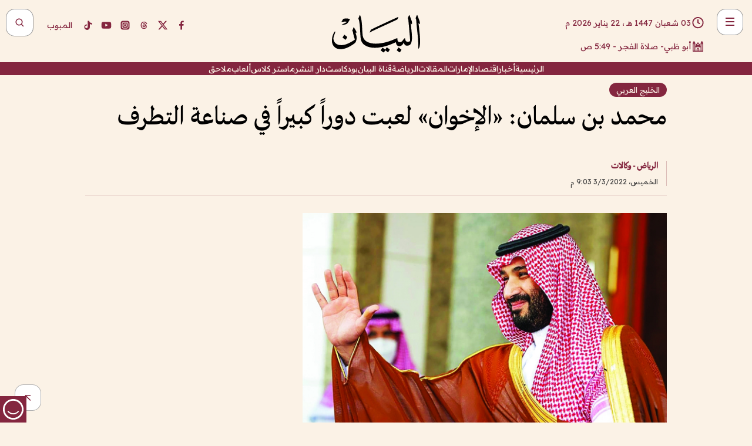

--- FILE ---
content_type: text/html; charset=utf-8
request_url: https://www.albayan.ae/world/gcc/2022-03-04-1.4383582
body_size: 31193
content:
<!DOCTYPE html><html lang="ar" dir="rtl"><head prefix="og: https://ogp.me/ns# article: https://ogp.me/ns/article# fb: https://ogp.me/ns/fb#"><meta charSet="utf-8"/><meta name="viewport" content="width=device-width"/><script id="signal-data">
    var signal = {
        "Content": {
            "Topic": "العالم", 
            "sTopic": "الخليج العربي",           
            "Keywords": null, 
            "ArticleId": "2127048",
            "ArticleTitle": "محمد بن سلمان: «الإخوان» لعبت دوراً كبيراً في صناعة التطرف",
            "ArticleAuthorName": "الرياض - وكالات",
            "ArticlePublishDate": "2022-03-03T21:03:00+00:00",
            "ContentType": "article", 
            "SearchTerm": null, 
            "Platform": 'web'
        },
        "Page": {
            "ChannelLevel1": "World",
            "ChannelLevel2": "Gcc",
            "ChannelLevel3": null
        },
        "User": {
            "UserId": null,
            "Country": null
        }
    };
</script><meta name="theme-color" content="#eee9e1"/><meta name="author" content="البيان"/><meta name="description" content="أكد ولي العهد السعودي الأمير محمد بن سلمان أن جماعة الإخوان لعبت دوراً كبيراً وضخماً في صناعة التطرف، وأشار إلى أنه من الممكن التعامل مع إسرائيل كحليف محتمل بعد حل مشكلتها مع الفلسطينيين."/><meta name="google-site-verification" content="qlwIQnfCt2On3q5tmj18eji8OBSphVrRy2uJSsRO-Q4"/><meta name="google-play-app" content="app-id=ae.albayan"/><meta name="apple-itunes-app" content="app-id=668577002"/><meta name="y_key" content="14a4a6420b7b0876"/><meta name="msvalidate.01" content="97B560A2BDDF76982EF1BBF2E5F4DE45"/><meta name="alexaVerifyID" content="z0Wwn3M1Rzoxt_rN13VtYgUPrAI"/><meta property="fb:app_id" content="154646704596614"/><meta property="fb:pages" content="168065096585239"/><link rel="canonical" href="https://www.albayan.ae/world/gcc/2022-03-04-1.4383582"/><link rel="amphtml" href="https://www.albayan.ae/amp/world/gcc/2022-03-04-1.4383582"/><link rel="icon" href="/favicon.svg"/><link rel="mask-icon" href="/favicon.svg" color="#eee9e1"/><link rel="apple-touch-icon" href="/apple-touch-icon.png"/><link rel="manifest" href="/manifest.webmanifest"/><link rel="image_src" href="https://www.albayan.ae/assets/archives/images/2022/03/04/4383572.jpg"/><meta property="og:title" content="محمد بن سلمان: «الإخوان» لعبت دوراً كبيراً في صناعة التطرف"/><meta property="og:url" content="https://www.albayan.ae/world/gcc/2022-03-04-1.4383582"/><meta property="og:description" content="أكد ولي العهد السعودي الأمير محمد بن سلمان أن جماعة الإخوان لعبت دوراً كبيراً وضخماً في صناعة التطرف، وأشار إلى أنه من الممكن التعامل مع إسرائيل كحليف محتمل بعد حل مشكلتها مع الفلسطينيين."/><meta property="og:site_name" content="البيان"/><meta property="og:locale" content="ar_AR"/><meta property="og:image" content="https://www.albayan.ae/assets/archives/images/2022/03/04/4383572.jpg"/><meta property="og:image:alt" content="محمد بن سلمان: «الإخوان» لعبت دوراً كبيراً في صناعة التطرف"/><meta property="og:type" content="article"/><meta property="article:published_time" content="2022-03-03T21:03:00+00:00"/><meta property="article:modified_time" content="2022-03-03T21:18:36+00:00"/><meta name="twitter:card" content="summary_large_image"/><meta name="twitter:site" content="@AlBayanNews"/><meta name="twitter:creator" content="@AlBayanNews"/><meta name="twitter:url" content="https://www.albayan.ae/world/gcc/2022-03-04-1.4383582"/><meta name="twitter:title" content="محمد بن سلمان: «الإخوان» لعبت دوراً كبيراً في صناعة التطرف"/><meta name="twitter:description" content="أكد ولي العهد السعودي الأمير محمد بن سلمان أن جماعة الإخوان لعبت دوراً كبيراً وضخماً في صناعة التطرف، وأشار إلى أنه من الممكن التعامل مع إسرائيل كحليف محتمل بعد حل مشكلتها مع الفلسطينيين."/><meta name="twitter:image:src" content="https://www.albayan.ae/assets/archives/images/2022/03/04/4383572.jpg"/><meta property="twitter:account_id" content="4503599627709422"/><meta name="twitter:app:name:iphone" content="البيان"/><meta name="twitter:app:id:iphone" content="668577002"/><meta name="twitter:app:name:ipad" content="البيان"/><meta name="twitter:app:id:ipad" content="668577002"/><meta name="twitter:app:name:googleplay" content="البيان"/><meta name="twitter:app:id:googleplay" content="ae.albayan"/><script type="application/ld+json">
    {
        "@context": "https://schema.org",
        "@type": "NewsMediaOrganization",
        "@id": "https://www.albayan.ae#organization",
        "url": "https://www.albayan.ae",
        "name": "البيان",
        "alternateName": "Al Bayan",
        "logo": {
            "@type": "ImageObject",
            "@id": "https://www.albayan.ae#logo",
            "inLanguage": "ar",
            "url": "https://www.albayan.ae/logo.svg",
            "width": 1200,
            "height": 675,
            "caption": "البيان"
        },
        "image": {
            "@id": "https://www.albayan.ae#logo"
        },
        "correctionsPolicy": "https://www.albayan.ae/privacy-policy",
        "ethicsPolicy": "https://www.albayan.ae/privacy-policy",
        "masthead": "https://www.albayan.ae/about-us",
        "verificationFactCheckingPolicy": "https://www.albayan.ae/privacy-policy",
        "sameAs": [
            "https://twitter.com/albayannews",
            "https://www.linkedin.com/company/albayannews",
            "https://www.facebook.com/168065096585239"
        ]
    }</script><script type="application/ld+json">
    {
		"@context": "https://schema.org",
		"@type": "WebSite",
		"@id": "https://www.albayan.ae#website",
		"url": "https://www.albayan.ae",
    "thumbnailUrl": "https://www.albayan.ae/logo.svg",
		"inLanguage": "ar",
		"name": "البيان",
		"description": "موقع إخباري تتابعون فيه أخبار دبي،الإمارات،أبوظبي، السعودية،دول الخليج،مصر،سوريا،تركيا،ومستجدات الأحداث العربية والعالمية ، في السياسة والرياضة والاقتصاد والعلوم والفن والتكنولوجيا والثقافة ، أخبار الشيخ محمد بن راشد ومحمد بن زايد وخليفة بن زايد ، ، وعبد الله بن زايد ،والسيسي ، والسلطان قابوس ،أخبار الفضاء ،خليفة سات",
		"publisher": {
			"@id": "https://www.albayan.ae#organization"
		},
		"potentialAction": [
		    {
		    	"@type": "SearchAction",
		    	"target": "https://www.albayan.ae/search?q={search_term_string}",
		    	"query-input": "required name=search_term_string"
		    }
		]
	}</script><script type="application/ld+json">
    {
		"@context": "https://schema.org",
		"@type": "WebPage",
		"@id": "https://www.albayan.ae/world/gcc/2022-03-04-1.4383582#webpage",
		"url": "https://www.albayan.ae/world/gcc/2022-03-04-1.4383582",
	    "isPartOf": {
			"@id": "https://www.albayan.ae#website"
		},
    "inLanguage": "ar",
		"name": "محمد بن سلمان: «الإخوان» لعبت دوراً كبيراً في صناعة التطرف",
		"headline": "محمد بن سلمان: «الإخوان» لعبت دوراً كبيراً في صناعة التطرف",
    "thumbnailUrl": "https://www.albayan.ae/logo.svg",
    "description": "أكد ولي العهد السعودي الأمير محمد بن سلمان أن جماعة الإخوان لعبت دوراً كبيراً وضخماً في صناعة التطرف، وأشار إلى أنه من الممكن التعامل مع إسرائيل كحليف محتمل بعد حل مشكلتها مع الفلسطينيين.",
		"breadcrumb": {
            "@id": "https://www.albayan.ae/world/gcc/2022-03-04-1.4383582#breadcrumb"
        },
		"about": {
		   	"@id": "https://www.albayan.ae#organization"
		},
		"potentialAction": [
	    {
			"@type": "ReadAction",
			"target": [
	    		"https://www.albayan.ae/world/gcc/2022-03-04-1.4383582"
			]
			}
		]
	}</script><script type="application/ld+json">
  {
    "@context": "https://schema.org",
    "@type": "BreadcrumbList",
    "@id": "https://www.albayan.ae/world/gcc/2022-03-04-1.4383582#breadcrumb",
    "itemListElement": [
      {
        "@type": "ListItem",
        "position": 1,
        "item": {
          "@id": "https://www.albayan.ae/world",
          "name": "World"
        }
      }
      ,{
        "@type": "ListItem",
        "position": 2,
        "item": {
          "@id": "https://www.albayan.ae/world/gcc",
          "name": "الخليج العربي"
        }
      }
      
    ]
  }</script><script type="application/ld+json">
    {
      "@context": "https://schema.org",
      "@type": "NewsArticle",
      "@id": "https://www.albayan.ae/world/gcc/2022-03-04-1.4383582#article",
      "isPartOf": {
        "@id": "https://www.albayan.ae/world/gcc/2022-03-04-1.4383582#webpage"
      },
      "inLanguage": "ar",
      "url": "https://www.albayan.ae/world/gcc/2022-03-04-1.4383582",
      "thumbnailUrl": "https://www.albayan.ae/assets/archives/images/2022/03/04/4383572.jpg",
      "headline": "محمد بن سلمان: «الإخوان» لعبت دوراً كبيراً في صناعة التطرف",
      "datePublished": "2022-03-03T21:03:00+00:00",
      "dateModified": "2022-03-03T21:18:36+00:00",
      "dateCreated": "2022-03-03T21:18:36+00:00",
      "mainEntityOfPage": {
        "@id": "https://www.albayan.ae/world/gcc/2022-03-04-1.4383582#webpage"
      },
      "publisher": {
        "@type": "Organization",
        "name": "البيان",
        "logo": {
          "@type": "ImageObject",
          "url": "https://www.albayan.ae/logo.png",
          "width": 140,
          "height": 60
        }
      },
      "image": {
        "@id": "https://www.albayan.ae/assets/archives/images/2022/03/04/4383572.jpg#primaryimage"
      },
      "creator": [ "الرياض - وكالات" ],
      "author": {
        "@type": "Person",
        "name": "الرياض - وكالات"
      },
      "articleSection": [ "World","الخليج العربي" ],
      "copyrightYear": "2026",
      "copyrightHolder": {
        "@id": "https://www.albayan.ae#organization"
      }
    }</script><script type="application/ld+json">
    {
      "@context": "https://schema.org",
      "@type": "ImageObject",
      "@id": "https://www.albayan.ae/assets/archives/images/2022/03/04/4383572.jpg#primaryimage",
      "inLanguage": "ar",
      "url": "https://www.albayan.ae/assets/archives/images/2022/03/04/4383572.jpg",
      "width": 1600,
      "height": 1067
    }</script><title>محمد بن سلمان: «الإخوان» لعبت دوراً كبيراً في صناعة التطرف</title><meta name="next-head-count" content="5"/><link data-next-font="" rel="preconnect" href="/" crossorigin="anonymous"/><link rel="preload" href="/_next/static/css/6216796cf473b63f.css" as="style"/><link rel="stylesheet" href="/_next/static/css/6216796cf473b63f.css" data-n-g=""/><link rel="preload" href="/_next/static/css/1a959bb3eb592212.css" as="style"/><link rel="stylesheet" href="/_next/static/css/1a959bb3eb592212.css" data-n-p=""/><noscript data-n-css=""></noscript><script defer="" nomodule="" src="/_next/static/chunks/polyfills-78c92fac7aa8fdd8.js"></script><script src="/_next/static/chunks/webpack-3da754b2cd1bbc13.js" defer=""></script><script src="/_next/static/chunks/framework-0995a3e8436ddc4f.js" defer=""></script><script src="/_next/static/chunks/main-2e36dc615c290c0b.js" defer=""></script><script src="/_next/static/chunks/pages/_app-1146751e530b2149.js" defer=""></script><script src="/_next/static/chunks/36d2f571-b6c4a1b8fb3f7f35.js" defer=""></script><script src="/_next/static/chunks/590-1e9cef6c9d774fac.js" defer=""></script><script src="/_next/static/chunks/8239-3089d2302c38684a.js" defer=""></script><script src="/_next/static/chunks/3294-a7bb5afc4eb4bb93.js" defer=""></script><script src="/_next/static/chunks/6161-6762a5f6571a7777.js" defer=""></script><script src="/_next/static/chunks/21-4a3ba62f4614d21a.js" defer=""></script><script src="/_next/static/chunks/3348-7b642076d9cfdf65.js" defer=""></script><script src="/_next/static/chunks/7984-2b00b2ed76771a31.js" defer=""></script><script src="/_next/static/chunks/pages/%5Bsection_name%5D/%5Bsub_section_name%5D/%5Bsub_sub_section_name%5D-809932c2ab03d0c8.js" defer=""></script><script src="/_next/static/0d3a171/_buildManifest.js" defer=""></script><script src="/_next/static/0d3a171/_ssgManifest.js" defer=""></script></head><body id="body" class="world gcc"><noscript><iframe src="https://www.googletagmanager.com/ns.html?id=GTM-T9H5KXLT" height="0" width="0" style="display:none;visibility:hidden"></iframe></noscript><div id="__next"><div class="page-wrapper"><header class="section-header "><div><div><div class="bm-burger-button" style="z-index:1000"><button type="button" id="react-burger-menu-btn" style="position:absolute;left:0;top:0;z-index:1;width:100%;height:100%;margin:0;padding:0;border:none;font-size:0;background:transparent;cursor:pointer">Open Menu</button><span><span class="bm-burger-bars" style="position:absolute;height:20%;left:0;right:0;top:0%;opacity:1"></span><span class="bm-burger-bars" style="position:absolute;height:20%;left:0;right:0;top:40%;opacity:1"></span><span class="bm-burger-bars" style="position:absolute;height:20%;left:0;right:0;top:80%;opacity:1"></span></span></div></div><div id="" class="bm-menu-wrap" style="position:fixed;right:0;z-index:1100;width:300px;height:100%;-moz-transform:translate3d(100%, 0, 0);-ms-transform:translate3d(100%, 0, 0);-o-transform:translate3d(100%, 0, 0);-webkit-transform:translate3d(100%, 0, 0);transform:translate3d(100%, 0, 0);transition:all 0.5s" aria-hidden="true"><div class="bm-menu" style="height:100%;box-sizing:border-box;overflow:auto"><nav class="bm-item-list" style="height:100%"><div class="bm-item offcanvas-wrapper" style="display:block" tabindex="-1"><div class="menu"><div class="mobile-search-wrapper "><form><div class="icon"><svg stroke="currentColor" fill="currentColor" stroke-width="0" viewBox="0 0 24 24" height="1em" width="1em" xmlns="http://www.w3.org/2000/svg"><path d="M10 18a7.952 7.952 0 0 0 4.897-1.688l4.396 4.396 1.414-1.414-4.396-4.396A7.952 7.952 0 0 0 18 10c0-4.411-3.589-8-8-8s-8 3.589-8 8 3.589 8 8 8zm0-14c3.309 0 6 2.691 6 6s-2.691 6-6 6-6-2.691-6-6 2.691-6 6-6z"></path></svg></div><input type="text" placeholder="أخبار" aria-label="أخبار" value=""/><input type="submit" aria-label="بحث" value="بحث"/></form></div><div>...</div></div><a class="menu-item--small"></a><div class="social-icons hide-on-tablet hide-on-laptop hide-on-desktop"><a rel="noopener" href="https://www.facebook.com/AlBayanNews/" aria-label="Facebook" target="_blank"><svg xmlns="http://www.w3.org/2000/svg" viewBox="0 0 24 24"><path fill="currentColor" d="M15.12,5.32H17V2.14A26.11,26.11,0,0,0,14.26,2C11.54,2,9.68,3.66,9.68,6.7V9.32H6.61v3.56H9.68V22h3.68V12.88h3.06l.46-3.56H13.36V7.05C13.36,6,13.64,5.32,15.12,5.32Z"></path></svg></a><a rel="noopener" href="https://x.com/AlBayanNews" aria-label="X (Twitter)" target="_blank"><svg xmlns="http://www.w3.org/2000/svg" viewBox="0 0 24 24"><path fill="currentColor" d="M18.244 2.25h3.308l-7.227 8.26 8.502 11.24H16.17l-5.214-6.817L4.99 21.75H1.68l7.73-8.835L1.254 2.25H8.08l4.713 6.231zm-1.161 17.52h1.833L7.084 4.126H5.117z"></path></svg></a><a rel="noopener" href="https://www.threads.com/@albayannews" aria-label="Threads" target="_blank"><svg xmlns="http://www.w3.org/2000/svg" viewBox="0 0 24 24"><path fill="#84263F" d="M12.0439 3.7998C12.8754 3.7998 14.2897 3.8607 15.6836 4.54102C17.0859 5.22553 18.4505 6.52934 19.1914 8.97852L19.252 9.17773L19.0498 9.22949L17.6904 9.58301L17.5088 9.62988L17.4502 9.45117C16.9012 7.78344 16.0606 6.83735 15.1123 6.30273C14.1578 5.76461 13.0705 5.62988 12.0059 5.62988C10.2655 5.62991 8.9325 6.15872 8.03027 7.22266C7.12327 8.29252 6.62406 9.93555 6.62402 12.2197C6.62402 14.2561 7.17773 15.7884 8.12012 16.8096C9.06078 17.8288 10.4106 18.3632 12.0537 18.3633C13.4097 18.3633 14.5779 18.0101 15.4014 17.415C16.2214 16.8224 16.7012 15.9905 16.7012 15.0068C16.7011 14.3483 16.425 13.8615 16.1387 13.5361C16.008 13.3876 15.8751 13.2753 15.7686 13.1963C15.6364 13.7847 15.4035 14.5105 14.918 15.1221C14.3439 15.8451 13.4334 16.3896 11.9873 16.3896C10.2932 16.3896 8.77467 15.214 8.77441 13.6084C8.77441 12.488 9.3112 11.7163 10.0527 11.2334C10.7854 10.7562 11.7142 10.5605 12.5244 10.5605C12.9971 10.5606 13.557 10.5891 13.9609 10.6396C13.9132 10.4057 13.7969 10.1359 13.5957 9.90332C13.3276 9.59356 12.9073 9.34671 12.2871 9.34668C11.6834 9.34668 11.3289 9.44502 11.083 9.58203C10.8786 9.69604 10.7351 9.84233 10.5771 10.0225C10.5751 10.1034 10.5486 10.2268 10.4209 10.2949C10.3869 10.2885 10.3492 10.2734 10.3438 10.2705C10.3416 10.2693 10.338 10.2673 10.3369 10.2666C10.3356 10.2658 10.3346 10.265 10.334 10.2646L10.332 10.2637L10.3311 10.2627C10.3297 10.2618 10.327 10.2606 10.3242 10.2588C10.3115 10.2503 10.2774 10.2276 10.21 10.1826L10.209 10.1816L10.0205 10.0557L10.0215 10.0537C9.87627 9.95459 9.69204 9.82835 9.52344 9.71191C9.39456 9.62291 9.2738 9.53967 9.18555 9.47852C9.14141 9.44793 9.10513 9.42265 9.08008 9.40527C9.06757 9.3966 9.05741 9.39034 9.05078 9.38574C9.04759 9.38353 9.04564 9.38106 9.04395 9.37988L9.04199 9.37891L9.04102 9.37793L8.87598 9.26367L8.99121 9.09961C9.38692 8.53378 9.85164 8.13291 10.4033 7.87598C10.9531 7.62004 11.5779 7.51172 12.2871 7.51172C13.3084 7.51174 14.192 7.85607 14.8262 8.52246C15.4363 9.16369 15.7785 10.0594 15.873 11.1689C16.1699 11.3008 16.4468 11.4508 16.7021 11.6221C17.8635 12.4022 18.5097 13.5778 18.5098 14.9248C18.5098 16.3397 17.9293 17.6642 16.8252 18.6318C15.7219 19.5988 14.1076 20.2002 12.0537 20.2002C10.2872 20.2001 8.47006 19.6856 7.09277 18.3896C5.7125 17.0909 4.79983 15.0318 4.7998 11.9941C4.7998 8.97467 5.68287 6.91772 7.04785 5.61719C8.41055 4.31896 10.2269 3.79982 12.0439 3.7998ZM12.7158 12.3896C11.719 12.3897 11.2004 12.6035 10.9316 12.8428C10.6691 13.0767 10.6123 13.3658 10.6123 13.6064C10.6125 13.9487 10.8096 14.1837 11.0996 14.3438C11.3948 14.5066 11.7602 14.5742 12.0117 14.5742C12.5091 14.5742 12.9667 14.5035 13.3213 14.2109C13.6524 13.9378 13.9272 13.4394 14.0254 12.5107C13.5958 12.4238 13.1583 12.3812 12.7197 12.3896H12.7158Z"></path></svg></a><a rel="noopener" href="https://www.instagram.com/AlBayanNews" aria-label="Instagram" target="_blank"><svg xmlns="http://www.w3.org/2000/svg" viewBox="0 0 24 24"><path fill="currentColor" d="M12,9.52A2.48,2.48,0,1,0,14.48,12,2.48,2.48,0,0,0,12,9.52Zm9.93-2.45a6.53,6.53,0,0,0-.42-2.26,4,4,0,0,0-2.32-2.32,6.53,6.53,0,0,0-2.26-.42C15.64,2,15.26,2,12,2s-3.64,0-4.93.07a6.53,6.53,0,0,0-2.26.42A4,4,0,0,0,2.49,4.81a6.53,6.53,0,0,0-.42,2.26C2,8.36,2,8.74,2,12s0,3.64.07,4.93a6.86,6.86,0,0,0,.42,2.27,3.94,3.94,0,0,0,.91,1.4,3.89,3.89,0,0,0,1.41.91,6.53,6.53,0,0,0,2.26.42C8.36,22,8.74,22,12,22s3.64,0,4.93-.07a6.53,6.53,0,0,0,2.26-.42,3.89,3.89,0,0,0,1.41-.91,3.94,3.94,0,0,0,.91-1.4,6.6,6.6,0,0,0,.42-2.27C22,15.64,22,15.26,22,12S22,8.36,21.93,7.07Zm-2.54,8A5.73,5.73,0,0,1,19,16.87,3.86,3.86,0,0,1,16.87,19a5.73,5.73,0,0,1-1.81.35c-.79,0-1,0-3.06,0s-2.27,0-3.06,0A5.73,5.73,0,0,1,7.13,19a3.51,3.51,0,0,1-1.31-.86A3.51,3.51,0,0,1,5,16.87a5.49,5.49,0,0,1-.34-1.81c0-.79,0-1,0-3.06s0-2.27,0-3.06A5.49,5.49,0,0,1,5,7.13a3.51,3.51,0,0,1,.86-1.31A3.59,3.59,0,0,1,7.13,5a5.73,5.73,0,0,1,1.81-.35h0c.79,0,1,0,3.06,0s2.27,0,3.06,0A5.73,5.73,0,0,1,16.87,5a3.51,3.51,0,0,1,1.31.86A3.51,3.51,0,0,1,19,7.13a5.73,5.73,0,0,1,.35,1.81c0,.79,0,1,0,3.06S19.42,14.27,19.39,15.06Zm-1.6-7.44a2.38,2.38,0,0,0-1.41-1.41A4,4,0,0,0,15,6c-.78,0-1,0-3,0s-2.22,0-3,0a4,4,0,0,0-1.38.26A2.38,2.38,0,0,0,6.21,7.62,4.27,4.27,0,0,0,6,9c0,.78,0,1,0,3s0,2.22,0,3a4.27,4.27,0,0,0,.26,1.38,2.38,2.38,0,0,0,1.41,1.41A4.27,4.27,0,0,0,9,18.05H9c.78,0,1,0,3,0s2.22,0,3,0a4,4,0,0,0,1.38-.26,2.38,2.38,0,0,0,1.41-1.41A4,4,0,0,0,18.05,15c0-.78,0-1,0-3s0-2.22,0-3A3.78,3.78,0,0,0,17.79,7.62ZM12,15.82A3.81,3.81,0,0,1,8.19,12h0A3.82,3.82,0,1,1,12,15.82Zm4-6.89a.9.9,0,0,1,0-1.79h0a.9.9,0,0,1,0,1.79Z"></path></svg></a><a rel="noopener" href="https://www.youtube.com/@albayanonline" aria-label="YouTube" target="_blank"><svg xmlns="http://www.w3.org/2000/svg" viewBox="0 0 24 24"><path fill="currentColor" d="M23,9.71a8.5,8.5,0,0,0-.91-4.13,2.92,2.92,0,0,0-1.72-1A78.36,78.36,0,0,0,12,4.27a78.45,78.45,0,0,0-8.34.3,2.87,2.87,0,0,0-1.46.74c-.9.83-1,2.25-1.1,3.45a48.29,48.29,0,0,0,0,6.48,9.55,9.55,0,0,0,.3,2,3.14,3.14,0,0,0,.71,1.36,2.86,2.86,0,0,0,1.49.78,45.18,45.18,0,0,0,6.5.33c3.5.05,6.57,0,10.2-.28a2.88,2.88,0,0,0,1.53-.78,2.49,2.49,0,0,0,.61-1,10.58,10.58,0,0,0,.52-3.4C23,13.69,23,10.31,23,9.71ZM9.74,14.85V8.66l5.92,3.11C14,12.69,11.81,13.73,9.74,14.85Z"></path></svg></a><a rel="noopener" href="https://www.tiktok.com/@albayannews?lang=en" aria-label="TikTok" target="_blank"><svg xmlns="http://www.w3.org/2000/svg" viewBox="0 0 24 24"><path fill="currentColor" d="M19.589 6.686a4.793 4.793 0 0 1-3.77-4.245V2h-3.445v13.672a2.896 2.896 0 0 1-2.878 2.916 2.897 2.897 0 0 1-2.878-2.916 2.897 2.897 0 0 1 2.878-2.916c.324 0 .636.056.933.165V9.928a6.361 6.361 0 0 0-5.811 6.344 6.36 6.36 0 0 0 6.36 6.36 6.36 6.36 0 0 0 6.36-6.36V9.042a7.685 7.685 0 0 0 4.5 1.418v-3.45a4.373 4.373 0 0 1-2.25-.838z"></path></svg></a></div></div></nav></div><div><div class="bm-cross-button" style="position:absolute;width:24px;height:24px;right:8px;top:8px"><button type="button" id="react-burger-cross-btn" style="position:absolute;left:0;top:0;z-index:1;width:100%;height:100%;margin:0;padding:0;border:none;font-size:0;background:transparent;cursor:pointer" tabindex="-1">Close Menu</button><span style="position:absolute;top:6px;right:14px"><span class="bm-cross" style="position:absolute;width:3px;height:14px;transform:rotate(45deg)"></span><span class="bm-cross" style="position:absolute;width:3px;height:14px;transform:rotate(-45deg)"></span></span></div></div></div></div><div class="header-normal"><div class="container"><div class="logo-wrapper"><a href="/"><img alt="Al Bayan" loading="lazy" width="150" height="65" decoding="async" data-nimg="1" style="color:transparent" src="/_next/static/media/logo.5cdaafc2.svg"/></a></div></div><div class="left-wrapper"><div class="social-icons hide-on-mobile"><a rel="noopener" href="https://www.facebook.com/AlBayanNews/" aria-label="Facebook" target="_blank"><svg xmlns="http://www.w3.org/2000/svg" viewBox="0 0 24 24"><path fill="#84263F" d="M15.12,5.32H17V2.14A26.11,26.11,0,0,0,14.26,2C11.54,2,9.68,3.66,9.68,6.7V9.32H6.61v3.56H9.68V22h3.68V12.88h3.06l.46-3.56H13.36V7.05C13.36,6,13.64,5.32,15.12,5.32Z"></path></svg></a><a rel="noopener" href="https://x.com/AlBayanNews" aria-label="X (Twitter)" target="_blank"><svg xmlns="http://www.w3.org/2000/svg" viewBox="0 0 24 24"><path fill="#84263F" d="M18.244 2.25h3.308l-7.227 8.26 8.502 11.24H16.17l-5.214-6.817L4.99 21.75H1.68l7.73-8.835L1.254 2.25H8.08l4.713 6.231zm-1.161 17.52h1.833L7.084 4.126H5.117z"></path></svg></a><a rel="noopener" href="https://www.threads.com/@albayannews" aria-label="Threads" target="_blank"><svg xmlns="http://www.w3.org/2000/svg" viewBox="0 0 24 24"><path fill="#84263F" d="M12.0439 3.7998C12.8754 3.7998 14.2897 3.8607 15.6836 4.54102C17.0859 5.22553 18.4505 6.52934 19.1914 8.97852L19.252 9.17773L19.0498 9.22949L17.6904 9.58301L17.5088 9.62988L17.4502 9.45117C16.9012 7.78344 16.0606 6.83735 15.1123 6.30273C14.1578 5.76461 13.0705 5.62988 12.0059 5.62988C10.2655 5.62991 8.9325 6.15872 8.03027 7.22266C7.12327 8.29252 6.62406 9.93555 6.62402 12.2197C6.62402 14.2561 7.17773 15.7884 8.12012 16.8096C9.06078 17.8288 10.4106 18.3632 12.0537 18.3633C13.4097 18.3633 14.5779 18.0101 15.4014 17.415C16.2214 16.8224 16.7012 15.9905 16.7012 15.0068C16.7011 14.3483 16.425 13.8615 16.1387 13.5361C16.008 13.3876 15.8751 13.2753 15.7686 13.1963C15.6364 13.7847 15.4035 14.5105 14.918 15.1221C14.3439 15.8451 13.4334 16.3896 11.9873 16.3896C10.2932 16.3896 8.77467 15.214 8.77441 13.6084C8.77441 12.488 9.3112 11.7163 10.0527 11.2334C10.7854 10.7562 11.7142 10.5605 12.5244 10.5605C12.9971 10.5606 13.557 10.5891 13.9609 10.6396C13.9132 10.4057 13.7969 10.1359 13.5957 9.90332C13.3276 9.59356 12.9073 9.34671 12.2871 9.34668C11.6834 9.34668 11.3289 9.44502 11.083 9.58203C10.8786 9.69604 10.7351 9.84233 10.5771 10.0225C10.5751 10.1034 10.5486 10.2268 10.4209 10.2949C10.3869 10.2885 10.3492 10.2734 10.3438 10.2705C10.3416 10.2693 10.338 10.2673 10.3369 10.2666C10.3356 10.2658 10.3346 10.265 10.334 10.2646L10.332 10.2637L10.3311 10.2627C10.3297 10.2618 10.327 10.2606 10.3242 10.2588C10.3115 10.2503 10.2774 10.2276 10.21 10.1826L10.209 10.1816L10.0205 10.0557L10.0215 10.0537C9.87627 9.95459 9.69204 9.82835 9.52344 9.71191C9.39456 9.62291 9.2738 9.53967 9.18555 9.47852C9.14141 9.44793 9.10513 9.42265 9.08008 9.40527C9.06757 9.3966 9.05741 9.39034 9.05078 9.38574C9.04759 9.38353 9.04564 9.38106 9.04395 9.37988L9.04199 9.37891L9.04102 9.37793L8.87598 9.26367L8.99121 9.09961C9.38692 8.53378 9.85164 8.13291 10.4033 7.87598C10.9531 7.62004 11.5779 7.51172 12.2871 7.51172C13.3084 7.51174 14.192 7.85607 14.8262 8.52246C15.4363 9.16369 15.7785 10.0594 15.873 11.1689C16.1699 11.3008 16.4468 11.4508 16.7021 11.6221C17.8635 12.4022 18.5097 13.5778 18.5098 14.9248C18.5098 16.3397 17.9293 17.6642 16.8252 18.6318C15.7219 19.5988 14.1076 20.2002 12.0537 20.2002C10.2872 20.2001 8.47006 19.6856 7.09277 18.3896C5.7125 17.0909 4.79983 15.0318 4.7998 11.9941C4.7998 8.97467 5.68287 6.91772 7.04785 5.61719C8.41055 4.31896 10.2269 3.79982 12.0439 3.7998ZM12.7158 12.3896C11.719 12.3897 11.2004 12.6035 10.9316 12.8428C10.6691 13.0767 10.6123 13.3658 10.6123 13.6064C10.6125 13.9487 10.8096 14.1837 11.0996 14.3438C11.3948 14.5066 11.7602 14.5742 12.0117 14.5742C12.5091 14.5742 12.9667 14.5035 13.3213 14.2109C13.6524 13.9378 13.9272 13.4394 14.0254 12.5107C13.5958 12.4238 13.1583 12.3812 12.7197 12.3896H12.7158Z"></path></svg></a><a rel="noopener" href="https://www.instagram.com/AlBayanNews" aria-label="Instagram" target="_blank"><svg xmlns="http://www.w3.org/2000/svg" viewBox="0 0 24 24"><path fill="#84263F" d="M12,9.52A2.48,2.48,0,1,0,14.48,12,2.48,2.48,0,0,0,12,9.52Zm9.93-2.45a6.53,6.53,0,0,0-.42-2.26,4,4,0,0,0-2.32-2.32,6.53,6.53,0,0,0-2.26-.42C15.64,2,15.26,2,12,2s-3.64,0-4.93.07a6.53,6.53,0,0,0-2.26.42A4,4,0,0,0,2.49,4.81a6.53,6.53,0,0,0-.42,2.26C2,8.36,2,8.74,2,12s0,3.64.07,4.93a6.86,6.86,0,0,0,.42,2.27,3.94,3.94,0,0,0,.91,1.4,3.89,3.89,0,0,0,1.41.91,6.53,6.53,0,0,0,2.26.42C8.36,22,8.74,22,12,22s3.64,0,4.93-.07a6.53,6.53,0,0,0,2.26-.42,3.89,3.89,0,0,0,1.41-.91,3.94,3.94,0,0,0,.91-1.4,6.6,6.6,0,0,0,.42-2.27C22,15.64,22,15.26,22,12S22,8.36,21.93,7.07Zm-2.54,8A5.73,5.73,0,0,1,19,16.87,3.86,3.86,0,0,1,16.87,19a5.73,5.73,0,0,1-1.81.35c-.79,0-1,0-3.06,0s-2.27,0-3.06,0A5.73,5.73,0,0,1,7.13,19a3.51,3.51,0,0,1-1.31-.86A3.51,3.51,0,0,1,5,16.87a5.49,5.49,0,0,1-.34-1.81c0-.79,0-1,0-3.06s0-2.27,0-3.06A5.49,5.49,0,0,1,5,7.13a3.51,3.51,0,0,1,.86-1.31A3.59,3.59,0,0,1,7.13,5a5.73,5.73,0,0,1,1.81-.35h0c.79,0,1,0,3.06,0s2.27,0,3.06,0A5.73,5.73,0,0,1,16.87,5a3.51,3.51,0,0,1,1.31.86A3.51,3.51,0,0,1,19,7.13a5.73,5.73,0,0,1,.35,1.81c0,.79,0,1,0,3.06S19.42,14.27,19.39,15.06Zm-1.6-7.44a2.38,2.38,0,0,0-1.41-1.41A4,4,0,0,0,15,6c-.78,0-1,0-3,0s-2.22,0-3,0a4,4,0,0,0-1.38.26A2.38,2.38,0,0,0,6.21,7.62,4.27,4.27,0,0,0,6,9c0,.78,0,1,0,3s0,2.22,0,3a4.27,4.27,0,0,0,.26,1.38,2.38,2.38,0,0,0,1.41,1.41A4.27,4.27,0,0,0,9,18.05H9c.78,0,1,0,3,0s2.22,0,3,0a4,4,0,0,0,1.38-.26,2.38,2.38,0,0,0,1.41-1.41A4,4,0,0,0,18.05,15c0-.78,0-1,0-3s0-2.22,0-3A3.78,3.78,0,0,0,17.79,7.62ZM12,15.82A3.81,3.81,0,0,1,8.19,12h0A3.82,3.82,0,1,1,12,15.82Zm4-6.89a.9.9,0,0,1,0-1.79h0a.9.9,0,0,1,0,1.79Z"></path></svg></a><a rel="noopener" href="https://www.youtube.com/@albayanonline" aria-label="YouTube" target="_blank"><svg xmlns="http://www.w3.org/2000/svg" viewBox="0 0 24 24"><path fill="#84263F" d="M23,9.71a8.5,8.5,0,0,0-.91-4.13,2.92,2.92,0,0,0-1.72-1A78.36,78.36,0,0,0,12,4.27a78.45,78.45,0,0,0-8.34.3,2.87,2.87,0,0,0-1.46.74c-.9.83-1,2.25-1.1,3.45a48.29,48.29,0,0,0,0,6.48,9.55,9.55,0,0,0,.3,2,3.14,3.14,0,0,0,.71,1.36,2.86,2.86,0,0,0,1.49.78,45.18,45.18,0,0,0,6.5.33c3.5.05,6.57,0,10.2-.28a2.88,2.88,0,0,0,1.53-.78,2.49,2.49,0,0,0,.61-1,10.58,10.58,0,0,0,.52-3.4C23,13.69,23,10.31,23,9.71ZM9.74,14.85V8.66l5.92,3.11C14,12.69,11.81,13.73,9.74,14.85Z"></path></svg></a><a rel="noopener" href="https://www.tiktok.com/@albayannews?lang=en" aria-label="TikTok" target="_blank"><svg xmlns="http://www.w3.org/2000/svg" viewBox="0 0 24 24"><path fill="#84263F" d="M19.589 6.686a4.793 4.793 0 0 1-3.77-4.245V2h-3.445v13.672a2.896 2.896 0 0 1-2.878 2.916 2.897 2.897 0 0 1-2.878-2.916 2.897 2.897 0 0 1 2.878-2.916c.324 0 .636.056.933.165V9.928a6.361 6.361 0 0 0-5.811 6.344 6.36 6.36 0 0 0 6.36 6.36 6.36 6.36 0 0 0 6.36-6.36V9.042a7.685 7.685 0 0 0 4.5 1.418v-3.45a4.373 4.373 0 0 1-2.25-.838z"></path></svg></a></div><a class="classifieds-btn" href="https://shop.albayan.ae"><span>المبوب</span></a><a class="hidden epaper-btn" target="_blank" href="/[section_name]/[sub_section_name]/[sub_sub_section_name]"><img alt="epaper-download" loading="lazy" width="24" height="24" decoding="async" data-nimg="1" style="color:transparent" src="/_next/static/media/icon-supplication.d03f85b4.svg"/><span>نسخة الـ PDF</span></a></div><div class="right-wrapper"><img alt="today-time" loading="lazy" width="24" height="24" decoding="async" data-nimg="1" style="color:transparent" src="/_next/static/media/icon-clock.1b89c406.svg"/><span></span><div class="floater"><div></div></div></div><div class="search-wrapper desktop "><form><div class="icon"><svg stroke="currentColor" fill="currentColor" stroke-width="0" viewBox="0 0 24 24" height="1em" width="1em" xmlns="http://www.w3.org/2000/svg"><path d="M10 18a7.952 7.952 0 0 0 4.897-1.688l4.396 4.396 1.414-1.414-4.396-4.396A7.952 7.952 0 0 0 18 10c0-4.411-3.589-8-8-8s-8 3.589-8 8 3.589 8 8 8zm0-14c3.309 0 6 2.691 6 6s-2.691 6-6 6-6-2.691-6-6 2.691-6 6-6z"></path></svg></div><input type="text" placeholder="أخبار" aria-label="أخبار" value=""/><input type="submit" aria-label="بحث" value="بحث"/></form></div><div class="search-wrapper mobile "><a href="/prayer-time"><div class="icon"><img alt="prayer-time" loading="lazy" width="24" height="24" decoding="async" data-nimg="1" style="color:transparent" src="/_next/static/media/icon-masjid.31f970c5.svg"/></div></a></div></div></header><section class="section-mega-menu"><div class="container"><div class="mega-menu-wrapper"></div></div></section><div class="canvas"><article id="article-0" class="article article-العالم"><div class="container"><header class="article-header"><div class="article-category"><a href="/news/uae/"><span>الخليج العربي</span></a></div><h1>محمد بن سلمان: «الإخوان» لعبت دوراً كبيراً في صناعة التطرف</h1><div class="article-meta"><div class="article-author"><div class="author-text"> <h4>الرياض - وكالات</h4><time class="post-time"></time></div></div></div></header></div><div class="container"><div class="article-featurd-image-section"><div class="article-featured-image"><div class="media-container"><figure><img alt="" loading="lazy" width="680" height="400" decoding="async" data-nimg="1" style="color:transparent;object-fit:contain;object-position:50% 50%" src="https://www.albayan.ae/assets/archives/images/2022/03/04/4383572.jpg"/><div class="article-credit"></div></figure></div></div></div></div><div class="container"><div class="article-body"><div class="article-content"><div class="mobile-social-shares"></div><div><p>أكد ولي العهد السعودي الأمير محمد بن سلمان أن جماعة الإخوان لعبت دوراً كبيراً وضخماً في صناعة التطرف، وأشار إلى أنه من الممكن التعامل مع إسرائيل كحليف محتمل بعد حل مشكلتها مع الفلسطينيين.</p>
<p>وفي مقابلة مع مجلة أتلانتك الأمريكية، نقلها موقع «العربية.نت»، أمس، قال الأمير محمد بن سلمان: «عندما تتحدث إلى الإخوان لا يبدون وكأنهم متطرفون، لكنهم يأخذونك إلى التطرف».</p>
<p><strong>عنصر قوي </strong></p>
<p>وتابع: «على سبيل المثال: أسامة بن لادن والظواهري كانا من الإخوان، وقائد تنظيم داعش كان من الإخوان ، ولذلك تعد جماعة الإخوان وسيلة وعنصراً قوياً في صنع التطرف على مدى العقود الأخيرة، ولكنَّ الأمر لا يقتصر على جماعة الإخوان فحسب، بل خليط من الأمور والأحداث، ليس فقط من العالم الإسلامي».</p>
<p><strong>حل القضايا </strong></p>
<p>وبالنسبة لإسرائيل، قال ولي العهد السعودي إن المملكة تنظر إليها كـ«حليف محتمل»، لكن عليها حل مشاكلها مع الفلسطينيين.</p>
<p>وأضاف: «نأمل أن تُحل المشكلة بين الإسرائيليين والفلسطينيين. إننا لا ننظر لإسرائيل كعدو، بل ننظر لهم كحليف محتمل في العديد من المصالح التي يمكن أن نسعى لتحقيقها معاً، لكن يجب أن تحل بعض القضايا قبل الوصول إلى ذلك».</p>
<p><strong>لا للضغوط</strong></p>
<p>على جانب آخر، أكد الأمير محمد بن سلمان أن الضغوط الخارجية لا تؤثر على المملكة، مشدداً على أنه ليس لأحد الحق في التدخل في شؤون المملكة الداخلية، فهذا الأمر يخص السعوديين. وأشار إلى وجود علاقة تاريخية ومصالح عديدة مع الولايات المتحدة ، وأن هدف المملكة الحفاظ عليها وتعزيزها.</p>
<p>إلى ذلك، أوضح الأمير محمد بن سلمان أن ممارسة الضغوط لم تجدِ نفعاً على مدى التاريخ، ولن تجدي نفعاً، مشيراً إلى أن الأشخاص يتبنون طريقتهم الخاصة في التفكير.</p></div></div><aside class="sidebar"><div class="mpu-container el1"></div></aside></div></div></article><footer class="section-footer"><div class="container"><div class="footer-top"><div class="column-right"><div class="sub-column"><ul><li><a target="_blank" href="https://www.x.com/AlBayanNews" rel="noopener noreferrer">إكس</a></li><li><a target="_blank" href="https://www.linkedin.com/company/albayannews/" rel="noopener noreferrer">لينكدإن</a></li><li><a target="_blank" href="https://www.facebook.com/AlBayanNews" rel="noopener noreferrer">فيسبوك</a></li><li><a target="_blank" href="https://www.instagram.com/AlBayanNews" rel="noopener noreferrer">انستغرام</a></li><li><a target="_blank" href="https://www.youtube.com/user/albayanonline" rel="noopener noreferrer">يوتيوب</a></li><li><a target="_blank" href="https://www.tiktok.com/" rel="noopener noreferrer">تيك توك</a></li><li><a target="_blank" href="https://www.snapchat.com/" rel="noopener noreferrer">سناب شات</a></li></ul></div><div class="sub-column"><ul><li><a href="/contact-us">اتصل بنا</a></li><li><a href="/our-services">خدماتنا</a></li><li><a href="/advertise-with-us">أعلن معنا</a></li><li><a target="_blank" href="https://epaper.albayan.ae/" rel="noopener noreferrer">اشترك في البيان</a></li><li><a href="/privacy-policy">سياسة الخصوصية</a></li></ul></div></div><div class="column-left"></div></div><div class="footer-bottom"><div class="download-apps"><a href="https://appgallery.huawei.com/#/app/C100091021" target="_blank"><img alt="Huawei" loading="lazy" width="301" height="91" decoding="async" data-nimg="1" style="color:transparent" src="/_next/static/media/get-app-huawei.6c00e344.png"/></a><a href="https://itunes.apple.com/ae/app/shyft-albyan/id668577002?mt=8" target="_blank"><img alt="Apple" loading="lazy" width="301" height="91" decoding="async" data-nimg="1" style="color:transparent" src="/_next/static/media/get-app-ios.380bc858.png"/></a><a href="https://play.google.com/store/apps/details?id=ae.albayan&amp;referrer=utm_source%3Dalbayan.ae%26utm_medium%3Dbadge%26utm_campaign%3Dmobile-apps" target="_blank"><img alt="Google" loading="lazy" width="301" height="91" decoding="async" data-nimg="1" style="color:transparent" src="/_next/static/media/get-app-android.00e8ac2a.png"/></a></div><div class="brands-group"><img alt="Dubai Media" loading="lazy" width="301" height="274" decoding="async" data-nimg="1" class="dmi-img" style="color:transparent" src="/_next/static/media/dubai-media-logo.1215a104.png"/><img alt="Al Bayan" loading="lazy" width="150" height="65" decoding="async" data-nimg="1" class="albayan-img" style="color:transparent" src="/_next/static/media/logo.5cdaafc2.svg"/></div><div class="copyright">جميع الحقوق محفوظة © <!-- -->2026<!-- --> دبي للإعلام<br/>ص.ب 2710، طريق الشيخ زايد، دبي، الإمارات العربية المتحدة</div></div></div><a href="#body" class="back-to-top" aria-label="Back To Top"><svg stroke="currentColor" fill="currentColor" stroke-width="0" viewBox="0 0 256 256" height="1em" width="1em" xmlns="http://www.w3.org/2000/svg"><path d="M213.66,194.34a8,8,0,0,1-11.32,11.32L128,131.31,53.66,205.66a8,8,0,0,1-11.32-11.32l80-80a8,8,0,0,1,11.32,0Zm-160-68.68L128,51.31l74.34,74.35a8,8,0,0,0,11.32-11.32l-80-80a8,8,0,0,0-11.32,0l-80,80a8,8,0,0,0,11.32,11.32Z"></path></svg></a><div id="happinessIcon" class="happiness-icon"><img alt="Happiness Meter Icon" loading="lazy" width="35" height="35" decoding="async" data-nimg="1" class="happiness-icon-img" style="color:transparent" src="/_next/static/media/happiness-icon.8ec72523.png"/></div></footer></div></div></div><script id="__NEXT_DATA__" type="application/json">{"props":{"pageProps":{"articleData":{"response":"success","articles":[{"cms_article_id":2127048,"np_article_id":0,"old_article_id":"1.4383582","article_name":null,"author_id":0,"section_id":4,"sub_section_id":17,"section_name":"العالم","sub_section_name":"الخليج العربي","sub_section_name_2":null,"sub_section_name_3":null,"post_type":null,"article_title":"محمد بن سلمان: «الإخوان» لعبت دوراً كبيراً في صناعة التطرف","article_headline":"","article_subtitle":"","article_body":"\u003cp\u003eأكد ولي العهد السعودي الأمير محمد بن سلمان أن جماعة الإخوان لعبت دوراً كبيراً وضخماً في صناعة التطرف، وأشار إلى أنه من الممكن التعامل مع إسرائيل كحليف محتمل بعد حل مشكلتها مع الفلسطينيين.\u003c/p\u003e\n\u003cp\u003eوفي مقابلة مع مجلة أتلانتك الأمريكية، نقلها موقع «العربية.نت»، أمس، قال الأمير محمد بن سلمان: «عندما تتحدث إلى الإخوان لا يبدون وكأنهم متطرفون، لكنهم يأخذونك إلى التطرف».\u003c/p\u003e\n\u003cp\u003e\u003cstrong\u003eعنصر قوي \u003c/strong\u003e\u003c/p\u003e\n\u003cp\u003eوتابع: «على سبيل المثال: أسامة بن لادن والظواهري كانا من الإخوان، وقائد تنظيم داعش كان من الإخوان ، ولذلك تعد جماعة الإخوان وسيلة وعنصراً قوياً في صنع التطرف على مدى العقود الأخيرة، ولكنَّ الأمر لا يقتصر على جماعة الإخوان فحسب، بل خليط من الأمور والأحداث، ليس فقط من العالم الإسلامي».\u003c/p\u003e\n\u003cp\u003e\u003cstrong\u003eحل القضايا \u003c/strong\u003e\u003c/p\u003e\n\u003cp\u003eوبالنسبة لإسرائيل، قال ولي العهد السعودي إن المملكة تنظر إليها كـ«حليف محتمل»، لكن عليها حل مشاكلها مع الفلسطينيين.\u003c/p\u003e\n\u003cp\u003eوأضاف: «نأمل أن تُحل المشكلة بين الإسرائيليين والفلسطينيين. إننا لا ننظر لإسرائيل كعدو، بل ننظر لهم كحليف محتمل في العديد من المصالح التي يمكن أن نسعى لتحقيقها معاً، لكن يجب أن تحل بعض القضايا قبل الوصول إلى ذلك».\u003c/p\u003e\n\u003cp\u003e\u003cstrong\u003eلا للضغوط\u003c/strong\u003e\u003c/p\u003e\n\u003cp\u003eعلى جانب آخر، أكد الأمير محمد بن سلمان أن الضغوط الخارجية لا تؤثر على المملكة، مشدداً على أنه ليس لأحد الحق في التدخل في شؤون المملكة الداخلية، فهذا الأمر يخص السعوديين. وأشار إلى وجود علاقة تاريخية ومصالح عديدة مع الولايات المتحدة ، وأن هدف المملكة الحفاظ عليها وتعزيزها.\u003c/p\u003e\n\u003cp\u003eإلى ذلك، أوضح الأمير محمد بن سلمان أن ممارسة الضغوط لم تجدِ نفعاً على مدى التاريخ، ولن تجدي نفعاً، مشيراً إلى أن الأشخاص يتبنون طريقتهم الخاصة في التفكير.\u003c/p\u003e","article_custom_fields":"{\"_id\":\"1.4383582\",\"categories\":[{\"category\":[{\"id\":\"dmi.albayan.category.world\",\"name\":\"World\"},{\"id\":\"dmi.albayan.category.world.gcc\",\"name\":\"GCC\"}]}],\"allow-comments\":true,\"adUnit\":\"\\/7229,22312099265\\/AlBayan\\/World\\/GCC\",\"visible-online\":\"true\",\"onTime\":\"2022-03-03T21:00:00+0000\",\"workflowaction\":\"public\",\"download\":\"yes\",\"downloaded_date\":\"2023-08-29T04:57:37+04:00\",\"bannerImages\":null}","cms_type":null,"seo_meta_keywords":"محمد,بن,سلمان:,«الإخوان»,لعبت,دوراً,كبيراً,في,صناعة,التطرف","seo_meta_description":"أكد ولي العهد السعودي الأمير محمد بن سلمان أن جماعة الإخوان لعبت دوراً كبيراً وضخماً في صناعة التطرف، وأشار إلى أنه من الممكن التعامل مع إسرائيل كحليف محتمل بعد حل مشكلتها مع الفلسطينيين.","seo_meta_title":"محمد بن سلمان: «الإخوان» لعبت دوراً كبيراً في صناعة التطرف","publish_time":"2022-03-03T21:03:00+00:00","related_articles_ids":null,"article_tags":"","visit_count":0,"sponsored_flag":0,"offer_flag":0,"featured_article_flag":0,"media_gallery_flag":0,"video_gallery_flag":0,"highlight_flag":0,"top_story_flag":0,"is_updated":1,"is_old_article":1,"article_byline":"الرياض - وكالات","ts":"2024-02-07 01:00:59","last_edited":"2022-03-03T21:18:36+00:00","alt_publish_time":"2022-03-03T21:18:36+00:00","image_path":{"image_path":"albayan/uploads/archives/images/2022/03/04/4383572.jpg","media_type":0,"title":"target7872001409065551291.jpg","desc":"Photo: , License: N/A"},"author_name":"الرياض - وكالات","slide_show":0,"breaking_news":0,"visit_count_update_date":"2024-01-19 21:26:16","permalink":"world/gcc/2022-03-04-1.4383582","post_name":"","summary":"","article_source":"","article_shortlink":"","is_active":1,"old_id":0,"publish_time_1":"0000-00-00 00:00:00","publish_time_2":"0000-00-00 00:00:00","publish_time_3":"0000-00-00 00:00:00","image_path_backup":"{\"image_path\":\"https:\\/\\/www.albayan.ae\\/polopoly_fs\\/1.4383572.1646342300!\\/image\\/image.jpg\",\"media_type\":0,\"title\":\"target7872001409065551291.jpg\",\"desc\":\"Photo: , License: N\\/A\"}","permalink_backup":"https://www.albayan.ae/world/gcc/2022-03-04-1.4383582","image":[{"cms_image_id":1585700,"np_image_id":0,"np_related_article_id":2127048,"old_id":0,"image_caption":null,"cms_type":null,"image_description":"Photo: , License: N/A","image_path":"albayan/uploads/archives/images/2022/03/04/4383572.jpg","image_path_old":"https://www.albayan.ae/polopoly_fs/1.4383572.1646342300!/image/image.jpg","media_type":0,"is_old_image":0,"small_image":null,"is_updated":0,"image_cropping":null,"media_order":0,"is_copied":0,"image_is_deleted":0,"publish_time":"0000-00-00 00:00:00","original_image_path":"","small_image_1":"","image_path_backup":"","image_custom_fields":"{\"created\":\"2022-03-03T21:18:21+0000\",\"imageType\":\"image\",\"width\":1280,\"height\":853,\"id\":\"1.4383572\",\"filename\":\"4383572.jpg\"}"}],"custom_fields":{"_id":"1.4383582","categories":[{"category":[{"id":"dmi.albayan.category.world","name":"World"},{"id":"dmi.albayan.category.world.gcc","name":"GCC"}]}],"allow-comments":true,"adUnit":"/7229,22312099265/AlBayan/World/GCC","visible-online":"true","onTime":"2022-03-03T21:00:00+0000","workflowaction":"public","download":"yes","downloaded_date":"2023-08-29T04:57:37+04:00","bannerImages":null},"section_info":"World","sub_section_info":"الخليج العربي","section_url":"//","sub_section_url":"/news/uae/"}]},"widgetData":{"response":"success","widget_data":{"widget_data_info":{"active_tabs":null,"id":3,"title":"آخر الأخبار","link":"","html":"","view_data":{"articles":[{"cms_article_id":1020992,"np_article_id":2028305,"article_name":"2028305","article_title":"بوتين يدرس دعوة ترامب للانضمام إلى \"مجلس السلام\"","article_headline":"","article_subtitle":"","article_body":"\u003cp class='article-text'\u003eأعلن الرئيس الروسي فلاديمير بوتين الاربعاء أنه أمر وزارة الخارجية الروسية بدرس الدعوة التي تلقاها من نظيره الأميركي دونالد ترمب للانضمام الى \"مجلس السلام\".\u003c/p\u003e\u003cp class='article-text'\u003eوقال بوتين خلال اجتماع حكومي \"كلفت وزارة الخارجية الروسية درس الوثائق التي تسلمناها والتشاور مع شركائنا الاستراتيجيين في هذا الصدد\"، مضيفا \"بعد ذلك فقط، نستطيع الرد على الدعوة التي وُجهت إلينا\".\u003cbr\u003e\u003c/p\u003e","article_custom_fields":"{\"\":[\"\"],\"seo_meta_keywords\":[\"\"],\"seo_meta_description\":[\"\"],\"seo_meta_title\":[\"\"],\"sponsored_flag\":[\"\"],\"offer_flag\":[\"\"],\"featured_article_flag\":[\"\"],\"drupal_json\":[\"{\\\"type\\\":null,\\\"properties\\\":{\\\"PUBLISHED\\\":0,\\\"PROMOTED\\\":0,\\\"STICKY\\\":0,\\\"LANGUAGE\\\":0,\\\"PUBLISH_STATUS\\\":0,\\\"BODY_SUMMARY\\\":\\\"\\\",\\\"ENTITYQUEUES\\\":\\\"\\\"},\\\"fields\\\":[]}\"],\"wp_custom_json\":[\"{\\\"type\\\":\\\"\\\",\\\"fields\\\":[]}\"],\"short_title\":[\"\"],\"lead\":[\"\"],\"subject\":[\"\"],\"expiry_date\":[\"\"],\"media_gallery\":[\"off\"],\"hide_ad\":[\"off\"],\"author_country\":[\"\"],\"relevant_stories\":[\"\"],\"Live\":[\"off\"],\"Highlights-of_the_Day\":[\"\"],\"Picture_of_the_Day\":[\"\"],\"Featured_Galleries\":[\"\"],\"Photo_Essays\":[\"\"],\"Gallery_Type\":[\"\"],\"article_tag\":[\"\"],\"live_article\":[\"off\"],\"Theme\":[\"\"],\"video_url\":[\"\"],\"football_api_leagues\":[\"{\\\"leagues\\\":\\\"\\\",\\\"football_leagues_data\\\":\\\" \\\"}\"],\"football_api_matches\":[\"{\\\"matches\\\":\\\"\\\",\\\"football_matches_data\\\":\\\" \\\"}\"],\"story_type\":[\"\\u0639\\u0627\\u0645\"],\"subtitle\":[\"\\u0628\\u0648\\u062a\\u064a\\u0646 \\u0623\\u0645\\u0631 \\u0627\\u0644\\u062e\\u0627\\u0631\\u062c\\u064a\\u0629 \\u0627\\u0644\\u0631\\u0648\\u0633\\u064a\\u0629 \\u0628\\u062f\\u0631\\u0633 \\u062f\\u0639\\u0648\\u0629 \\u062a\\u0631\\u0627\\u0645\\u0628 \\u0644\\u0644\\u0627\\u0646\\u0636\\u0645\\u0627\\u0645 \\u0625\\u0644\\u0649 \\\\\\\"\\u0645\\u062c\\u0644\\u0633 \\u0627\\u0644\\u0633\\u0644\\u0627\\u0645\\\\\\\" \"],\"page_number\":\"0\",\"initial_publication\":\"\",\"date_created\":\"2026-01-22 00:02:20\",\"date_modified\":\"2026-01-22 00:08:15\",\"last_modified_user\":\"\\u062d\\u0633\\u064a\\u0646 \\u062c\\u0645\\u0648\",\"section_color\":\"\",\"target_page\":\"0\",\"cxense_metatags\":null,\"football_leagues_data\":[\" \"],\"football_matches_data\":[\" \"]}","cms_type":"live","author_id":1227,"section_id":47,"seo_meta_keywords":"بوتين,يدرس,دعوة,ترامب,للانضمام,إلى,'مجلس,السلام'","seo_meta_description":"بوتين يدرس دعوة ترامب للانضمام إلى \"مجلس السلام\"","seo_meta_title":"بوتين يدرس دعوة ترامب للانضمام إلى \"مجلس السلام\"","publish_time":"2026-01-22T00:02:00+04:00","related_articles_ids":"","article_tags":"","sub_section_id":19,"visit_count":0,"sponsored_flag":0,"offer_flag":0,"featured_article_flag":0,"media_gallery_flag":0,"video_gallery_flag":0,"highlight_flag":0,"top_story_flag":0,"is_updated":0,"is_old_article":0,"old_article_id":0,"article_byline":"أ ف ب","ts":"2026-01-22 00:08:56","last_edited":"2026-01-22T00:08:15+04:00","alt_publish_time":"2026-01-22T00:08:52+04:00","image_path":{"image_path":"albayan/uploads/images/2026/01/22/5050764.jpg","cms_type":"live","small_image":"","is_updated":"0","image_cropping":{"680x375":{"image_width":"680","image_height":"453.337","image_original_width":"680","image_original_height":"375","selectx1":"0","selectx2":"680","selecty1":"2.62935","selecty2":"377.629","ratio":"3.4","icd_image_height_unit":"px","icd_image_width_unit":"px","icd_image_resolution":"200","icd_selection_resolution":"0","icd_image_type":"680x375","path":"albayan/uploads/images/2026/01/22/thumbs/680x375/5050764.jpg"},"310x165":{"image_width":"310","image_height":"206.663","image_original_width":"310","image_original_height":"165","selectx1":"0","selectx2":"310","selecty1":"4.1746","selecty2":"169.175","ratio":"1.55","icd_image_height_unit":"px","icd_image_width_unit":"px","icd_image_resolution":"200","icd_selection_resolution":"0","icd_image_type":"310x165","path":"albayan/uploads/images/2026/01/22/thumbs/310x165/5050764.jpg"},"80x45":{"image_width":"80","image_height":"53.3428","image_original_width":"80","image_original_height":"45","selectx1":"0","selectx2":"80","selecty1":"0","selecty2":"45","ratio":"0.4","icd_image_height_unit":"px","icd_image_width_unit":"px","icd_image_resolution":"200","icd_selection_resolution":"0","icd_image_type":"80x45","path":"albayan/uploads/images/2026/01/22/thumbs/80x45/5050764.jpg"},"focal_point":{"image_width":"200","image_height":"133","image_original_width":"200","image_original_height":"133","selectx1":-0.08999999999999997,"selectx2":0,"selecty1":0.09774436090225569,"selecty2":0,"ratio":"0","icd_image_height_unit":"px","icd_image_width_unit":"px","icd_image_resolution":"200","icd_selection_resolution":"0","icd_image_type":"Focal_point"},"original_image":{"image_original_width":1300,"image_original_height":867,"icd_image_type":"original_image"}},"is_copied":"0","media_type":"0","image_caption":"","image_description":"","image_alt_text":"","image_cms_category_id":"0","image_cms_category_name":"","image_credit_line":"","image_count":1},"author_name":"أ ف ب","section_name":"News","sub_section_name":"World","slide_show":0,"breaking_news":0,"visit_count_update_date":null,"old_cms_article_id":null,"permalink":"news/world/russia/1020992","show_image_in_thumb":0,"api_status":0,"a_custom_data":"{\"exclude_from_gallery\":null,\"lead_image_id\":null}","publication_id":31,"max_publish_time":"2026-01-22T00:08:52+04:00","page_number":"0","homepage_article_flag":0,"article_shortlink":null,"fb_shared_flag":0,"cropped_image":0,"time_reading":1,"article_parent_id":0,"hide_homepage_article_flag":0,"push_sent":0,"widget_order":"3","custom_fields":{"":[""],"seo_meta_keywords":[""],"seo_meta_description":[""],"seo_meta_title":[""],"sponsored_flag":[""],"offer_flag":[""],"featured_article_flag":[""],"drupal_json":["{\"type\":null,\"properties\":{\"PUBLISHED\":0,\"PROMOTED\":0,\"STICKY\":0,\"LANGUAGE\":0,\"PUBLISH_STATUS\":0,\"BODY_SUMMARY\":\"\",\"ENTITYQUEUES\":\"\"},\"fields\":[]}"],"wp_custom_json":["{\"type\":\"\",\"fields\":[]}"],"short_title":[""],"lead":[""],"subject":[""],"expiry_date":[""],"media_gallery":["off"],"hide_ad":["off"],"author_country":[""],"relevant_stories":[""],"Live":["off"],"Highlights-of_the_Day":[""],"Picture_of_the_Day":[""],"Featured_Galleries":[""],"Photo_Essays":[""],"Gallery_Type":[""],"article_tag":[""],"live_article":["off"],"Theme":[""],"video_url":[""],"football_api_leagues":["{\"leagues\":\"\",\"football_leagues_data\":\" \"}"],"football_api_matches":["{\"matches\":\"\",\"football_matches_data\":\" \"}"],"story_type":["عام"],"subtitle":["بوتين أمر الخارجية الروسية بدرس دعوة ترامب للانضمام إلى \\\"مجلس السلام\\\" "],"page_number":"0","initial_publication":"","date_created":"2026-01-22T00:02:20+04:00","date_modified":"2026-01-22T00:08:15+04:00","last_modified_user":"حسين جمو","section_color":"","target_page":"0","cxense_metatags":null,"football_leagues_data":[" "],"football_matches_data":[" "]},"section_info":"اخبار ","sub_section_info":"العالم","section_url":"/news/","sub_section_url":"/news/world/"},{"cms_article_id":1020908,"np_article_id":2028237,"article_name":"2028204_2028237","article_title":"سخرية ترامب.. أسلوب عشوائي أم سلاح دبلوماسي؟","article_headline":"","article_subtitle":"","article_body":"\u003cp class='article-text'\u003eلم يعدم القادة الأوروبيون وسيلة، خلال الأشهر الـ12 الماضية، في محاولات لكسب احترام الرئيس الأمريكي دونالد ترامب عبر الإطراء والإقناع والحجج المدروسة.\u003c/p\u003e\u003cp class='article-text'\u003eلكنهم استيقظوا صباح اليوم ليجدوا جهودهم وقد انقلبت عليهم، إذ انتقل ترامب من التهديد إلى السخرية المباشرة، وفق ما جاء في تقرير نشرته شبكة «سي إن بي سي» الإخبارية الأمريكية.\u003c/p\u003e\u003cp class='article-text'\u003eخلال ساعة واحدة فقط، نشر ترامب صوراً لرسائل نصية متذللة من الرئيس الفرنسي إيمانويل ماكرون، والأمين العام لحلف الناتو مارك روته، وتحدث بأوصاف قاسية عن رئيس وزراء بريطانيا كير ستارمر، كما نشر صورة مولدة بالذكاء الاصطناعي تُظهره وهو يزرع العلم الأمريكي في غرينلاند.\u003c/p\u003e\u003cp class='article-text'\u003eوقالت ناتالي توتشي، مديرة معهد الشؤون الدولية في روما، إن ترامب يستخدم السخرية سلاحاً متعمداً: «الأمر يتعلق بالإخضاع. أنت تجعل الناس يخضعون عبر الإكراه والسخرية والتحقير»، وفق تقرير فايننشال تايمز الثلاثاء 20 يناير.\u003c/p\u003e\u003cp class='article-text'\u003eتسببت موجة الإهانات في صدمة وغضب في العواصم الأوروبية، التي تعاني أصلاً من تداعيات رئيس يسعى لإضعاف أوكرانيا في مواجهة روسيا، وفرض رسوم عقابية على الاتحاد الأوروبي ضمن حربه التجارية العالمية، ودعم الشعبويين اليمينيين المتطرفين.\u003c/p\u003e\u003cp class='article-text'\u003eوتعمقت الأزمة بشكل ملحوظ في الأسابيع الأخيرة بعد أن شدد ترامب على عزمه السيطرة على جزيرة غرينلاند، وهدد بفرض رسوم على ثماني دول أوروبية أرسلت قوات للمشاركة في مناورة عسكرية بالجزيرة القطبية.\u003c/p\u003e\u003cp class='article-text'\u003eوقالت السفيرة الألمانية السابقة في واشنطن، إميلي هابر، إن ترامب يكسر «كل الأعراف تقريباً في الدبلوماسية التقليدية»، مضيفة: «لقد بلغ الأمر مستوى جديداً، خاصة في سياق غرينلاند».\u003c/p\u003e\u003ch2\u003eتاريخ طويل\u003c/h2\u003e\u003cp class='article-text'\u003eلم تكن سخرية ترامب من الحلفاء ظاهرة جديدة؛ ففي حملته الأولى وفترته الأولى في البيت الأبيض، هاجم المستشارة الألمانية أنغيلا ميركل واصفاً سياساتها بـ«المجنونة»، وقال إنها «تدمر» ألمانيا. كما وصف رئيس الوزراء الكندي جاستن ترودو بأنه «ضعيف وغير نزيه» خلال قمة مجموعة السبع عام 2018، وانتقد رئيسة وزراء بريطانيا تيريزا ماي بسبب إدارتها «المؤسفة» لبريكست.\u003c/p\u003e\u003cp class='article-text'\u003eومنذ عودته إلى البيت الأبيض في يناير 2025، جدد ترامب هجماته، فوصف إسبانيا بأنها عضو في مجموعة «بريكس» للأسواق الناشئة، وسخر من قادة العالم قائلاً إنهم «يقبلون قدميه» لضمان صفقات تجارية قبل فرض الرسوم.\u003c/p\u003e\u003cp class='article-text'\u003eورفع ترامب سقف المواجهة مع أوروبا عبر ربط حملته للسيطرة على غرينلاند بفشله في الفوز بجائزة نوبل للسلام، قائلاً: «لم أعد أشعر بالالتزام بالتفكير فقط في السلام. العالم لن يكون آمناً إلا إذا سيطرنا بشكل كامل وتام على غرينلاند».\u003c/p\u003e\u003cp class='article-text'\u003eكما سخر من الدنمارك قائلاً إن دفاعها عن الجزيرة لا يتجاوز «زلّاجتين بالكلاب». ونشر صوراً معدلة تُظهر قادة أوروبيين ينظرون إليه باهتمام وهو يجلس بجانب خريطة تضم كندا وفنزويلا كأراضٍ أمريكية، وأخرى تُظهره مع نائبه جي دي فانس، ووزير خارجيته ماركو روبيو وهم «يغزون» غرينلاند.\u003c/p\u003e\u003cp class='article-text'\u003eوقال ترامب، الثلاثاء، إنه لم يتحدث مع نظيره الفرنسي إيمانويل ماكرون، ورئيس الوزراء البريطاني كير ستارمر منذ منشوراته على منصته «تروث سوشيال» التي نشرها ليلاً. وأضاف للصحافيين في البيت الأبيض: «يصبحان فظّين بعض الشيء عندما لا أكون موجوداً، لكن عندما أكون موجوداً يعاملانني بلطف شديد».\u003c/p\u003e\u003ch2\u003eردود منقسمة\u003c/h2\u003e\u003cp class='article-text'\u003eهاجم ترامب ستارمر بسبب خطته لتسليم جزر تشاغوس إلى موريشيوس وتأجير قاعدة عسكرية للولايات المتحدة، واصفاً ذلك بأنه «عمل غباء عظيم بلا سبب». كما هدد بفرض رسوم بنسبة 200 % على النبيذ والشامبانيا الفرنسية إذا شعر بالعداء من باريس.\u003c/p\u003e\u003cp class='article-text'\u003eوشارك مسؤولون أمريكيون كبار في حملة السخرية، إذ استهزأ وزير الخزانة سكوت بيسنت بالأوروبيين ومجموعتهم العاملة «المخيفة» للرد على تهديدات ترامب بشأن غرينلاند.\u003c/p\u003e\u003cp class='article-text'\u003eفي المقابل، لم تُخفِ روسيا ارتياحها، إذ شارك مسؤول روسي بارز صورة ساخرة نشرها ترامب واصفاً التحالف الأوروبي بشأن أوكرانيا بأنه «تحالف المعاقَبين».\u003c/p\u003e\u003cp class='article-text'\u003eواختارت فرنسا الرد بالمثل عبر حساب رسمي يستخدم السخرية والرسوم الساخرة لمواجهة روسيا والصين، حيث سخرت من تصريحات بيسنت حول غرينلاند بقولها: «إذا كان هناك حريق يوماً ما، سيتدخل رجال الإطفاء، إذن من الأفضل أن نحرق المنزل الآن».\u003c/p\u003e\u003cp class='article-text'\u003eلكن آخرين حذروا من أن هذا النهج خاطئ. قالت هابر إن أوروبا يجب ألا ترد بـ«القوة أو الاستعراض أو الغضب العلني أو حتى السخرية»، بل أن تتخذ إجراءات عملية مع الحفاظ على هدوء علني.\u003c/p\u003e","article_custom_fields":"{\"\":[\"\"],\"seo_meta_keywords\":[\"\"],\"seo_meta_description\":[\"\"],\"seo_meta_title\":[\"\"],\"sponsored_flag\":[\"\"],\"offer_flag\":[\"\"],\"featured_article_flag\":[\"\"],\"drupal_json\":[\"{\\\"type\\\":null,\\\"properties\\\":{\\\"PUBLISHED\\\":0,\\\"PROMOTED\\\":0,\\\"STICKY\\\":0,\\\"LANGUAGE\\\":0,\\\"PUBLISH_STATUS\\\":0,\\\"BODY_SUMMARY\\\":\\\"\\\",\\\"ENTITYQUEUES\\\":\\\"\\\"},\\\"fields\\\":[]}\"],\"wp_custom_json\":[\"{\\\"type\\\":\\\"\\\",\\\"fields\\\":[]}\"],\"short_title\":[\"\"],\"lead\":[\"\"],\"subject\":[\"\"],\"expiry_date\":[\"\"],\"media_gallery\":[\"off\"],\"hide_ad\":[\"off\"],\"author_country\":[\"\"],\"relevant_stories\":[\"\"],\"Live\":[\"off\"],\"Highlights-of_the_Day\":[\"\"],\"Picture_of_the_Day\":[\"\"],\"Featured_Galleries\":[\"\"],\"Photo_Essays\":[\"\"],\"Gallery_Type\":[\"\"],\"article_tag\":[\"\"],\"live_article\":[\"off\"],\"Theme\":[\"\"],\"video_url\":[\"\"],\"football_api_leagues\":[\"{\\\"leagues\\\":\\\"\\\",\\\"football_leagues_data\\\":\\\" \\\"}\"],\"football_api_matches\":[\"{\\\"matches\\\":\\\"\\\",\\\"football_matches_data\\\":\\\" \\\"}\"],\"story_type\":[\"\\u0639\\u0627\\u0645\"],\"page_number\":\"19\",\"initial_publication\":\"\\u0627\\u0644\\u0628\\u064a\\u0627\\u0646\",\"date_created\":\"2026-01-21 22:44:44\",\"date_modified\":\"2026-01-21 23:24:14\",\"last_modified_user\":\"\\u062d\\u0633\\u064a\\u0646 \\u062c\\u0645\\u0648\",\"section_color\":\"\",\"target_page\":\"19\",\"cxense_metatags\":null,\"football_leagues_data\":[\" \"],\"football_matches_data\":[\" \"]}","cms_type":"live","author_id":1174,"section_id":47,"seo_meta_keywords":"سخرية,ترامب..,أسلوب,عشوائي,أم,سلاح,دبلوماسي؟","seo_meta_description":"سخرية ترامب.. أسلوب عشوائي أم سلاح دبلوماسي؟","seo_meta_title":"سخرية ترامب.. أسلوب عشوائي أم سلاح دبلوماسي؟","publish_time":"2026-01-21T22:43:00+04:00","related_articles_ids":"","article_tags":"","sub_section_id":19,"visit_count":0,"sponsored_flag":0,"offer_flag":0,"featured_article_flag":0,"media_gallery_flag":0,"video_gallery_flag":0,"highlight_flag":0,"top_story_flag":0,"is_updated":0,"is_old_article":0,"old_article_id":0,"article_byline":"البيان","ts":"2026-01-21 23:24:53","last_edited":"2026-01-21T23:24:14+04:00","alt_publish_time":"2026-01-21T23:24:49+04:00","image_path":{"image_path":"albayan/uploads/images/2026/01/21/5050585.jpg","cms_type":"live","small_image":"","is_updated":"0","image_cropping":{"680x375":{"image_width":"680","image_height":"453.337","image_original_width":"680","image_original_height":"375","selectx1":"0","selectx2":"680","selecty1":"34.3176","selecty2":"409.318","ratio":"3.4","icd_image_height_unit":"px","icd_image_width_unit":"px","icd_image_resolution":"200","icd_selection_resolution":"0","icd_image_type":"680x375","path":"albayan/uploads/images/2026/01/21/thumbs/680x375/5050585.jpg"},"310x165":{"image_width":"310","image_height":"206.663","image_original_width":"310","image_original_height":"165","selectx1":"0","selectx2":"310","selecty1":"18.6204","selecty2":"183.62","ratio":"1.55","icd_image_height_unit":"px","icd_image_width_unit":"px","icd_image_resolution":"200","icd_selection_resolution":"0","icd_image_type":"310x165","path":"albayan/uploads/images/2026/01/21/thumbs/310x165/5050585.jpg"},"80x45":{"image_width":"80","image_height":"53.3428","image_original_width":"80","image_original_height":"45","selectx1":"0","selectx2":"80","selecty1":"3.59531","selecty2":"48.5953","ratio":"0.4","icd_image_height_unit":"px","icd_image_width_unit":"px","icd_image_resolution":"200","icd_selection_resolution":"0","icd_image_type":"80x45","path":"albayan/uploads/images/2026/01/21/thumbs/80x45/5050585.jpg"},"focal_point":{"image_width":"200","image_height":"133","image_original_width":"200","image_original_height":"133","selectx1":0.030000000000000027,"selectx2":0,"selecty1":-0.05263157894736836,"selecty2":0,"ratio":"0","icd_image_height_unit":"px","icd_image_width_unit":"px","icd_image_resolution":"200","icd_selection_resolution":"0","icd_image_type":"Focal_point"},"original_image":{"image_original_width":3685,"image_original_height":2457,"icd_image_type":"original_image"}},"is_copied":"0","media_type":"0","image_caption":"","image_description":"","image_alt_text":"","image_cms_category_id":"0","image_cms_category_name":"","image_credit_line":"AP","image_count":1},"author_name":"البيان","section_name":"News","sub_section_name":"World","slide_show":0,"breaking_news":0,"visit_count_update_date":null,"old_cms_article_id":null,"permalink":"news/world/us/1020908","show_image_in_thumb":0,"api_status":0,"a_custom_data":"{\"exclude_from_gallery\":null,\"lead_image_id\":null}","publication_id":31,"max_publish_time":"2026-01-21T23:24:49+04:00","page_number":"19","homepage_article_flag":0,"article_shortlink":null,"fb_shared_flag":0,"cropped_image":0,"time_reading":3,"article_parent_id":0,"hide_homepage_article_flag":0,"push_sent":0,"widget_order":"4","custom_fields":{"":[""],"seo_meta_keywords":[""],"seo_meta_description":[""],"seo_meta_title":[""],"sponsored_flag":[""],"offer_flag":[""],"featured_article_flag":[""],"drupal_json":["{\"type\":null,\"properties\":{\"PUBLISHED\":0,\"PROMOTED\":0,\"STICKY\":0,\"LANGUAGE\":0,\"PUBLISH_STATUS\":0,\"BODY_SUMMARY\":\"\",\"ENTITYQUEUES\":\"\"},\"fields\":[]}"],"wp_custom_json":["{\"type\":\"\",\"fields\":[]}"],"short_title":[""],"lead":[""],"subject":[""],"expiry_date":[""],"media_gallery":["off"],"hide_ad":["off"],"author_country":[""],"relevant_stories":[""],"Live":["off"],"Highlights-of_the_Day":[""],"Picture_of_the_Day":[""],"Featured_Galleries":[""],"Photo_Essays":[""],"Gallery_Type":[""],"article_tag":[""],"live_article":["off"],"Theme":[""],"video_url":[""],"football_api_leagues":["{\"leagues\":\"\",\"football_leagues_data\":\" \"}"],"football_api_matches":["{\"matches\":\"\",\"football_matches_data\":\" \"}"],"story_type":["عام"],"page_number":"19","initial_publication":"البيان","date_created":"2026-01-21T22:44:44+04:00","date_modified":"2026-01-21T23:24:14+04:00","last_modified_user":"حسين جمو","section_color":"","target_page":"19","cxense_metatags":null,"football_leagues_data":[" "],"football_matches_data":[" "]},"section_info":"اخبار ","sub_section_info":"العالم","section_url":"/news/","sub_section_url":"/news/world/"},{"cms_article_id":1020910,"np_article_id":2028231,"article_name":"2028229_2028231","article_title":"\"ميديا زد\".. تناقش العلاقة المتنامية بين جيلي \"زد\" و\"ألفا\" والإعلام الحديث","article_headline":"","article_subtitle":"نظمتها أكاديمية دبي للإعلام بالتعاون مع الجامعة الكندية دبي","article_body":"\u003cp class='article-text'\u003eاختتمت أكاديمية دبي للإعلام التابعة لمؤسسة دبي للإعلام، فعالية \"ميديا زد\" التي نظمتها بالتعاون مع الجامعة الكندية دبي، بهدف توفير منصة استراتيجية تجمع بين الإعلام والتكنولوجيا والتعليم، ومناقشة العلاقة المتنامية بين جيلي \"زد\" و\"ألفا\" والإعلام الحديث، واستكشاف تأثير الألعاب الإلكترونية، والفيديوهات القصيرة، وتقنيات الذكاء الاصطناعي على صناعة المحتوى واتجاهاته المستقبلية.\u003c/p\u003e\u003cp class='article-text'\u003eوجاءت الفعالية في سياق دعم مؤسسة دبي للإعلام لـ \"عام الأسرة\"، وفي إطار جهودها الهادفة إلى تقديم رؤية تحليلية لمستقبل الإعلام في عصر التحول الرقمي والذكاء الاصطناعي، وتأهيل جيل جديد قادر على توظيف التكنولوجيا الحديثة في إنتاج محتوى مؤثر وواعٍ، وربط الجانب الأكاديمي بالتطبيق العملي، والمساهمة في تحقيق التوازن بين الابتكار الرقمي، والقيم الأسرية، والهوية الوطنية.\u003c/p\u003e\u003cp class='article-text'\u003eوشهدت الفعالية التي استضافتها الجامعة الكندية دبي، مشاركة نخبة من القيادات الإعلامية والتعليمية والخبراء والمختصين والأكاديميين وطلبة الجامعات في الدولة، وذلك بهدف تبادل الأفكار والرؤى ووجهات النظر. وتضمنت عقد سلسلة من الجلسات النقاشية المتخصصة، ومن بينها جلسة تناولت أبعاد صناعة الألعاب الرقمية والفيديوهات القصيرة من الناحية الاقتصادية، وآثارها النفسية والمجتمعية والتربوية، وعلاقتها بالهوية الوطنية، إلى جانب استكشاف سبل تمكين الإعلاميين ومسؤولي الاتصال من مخاطبة الأجيال الجديدة واحتوائهم.\u003c/p\u003e\u003cp class='article-text'\u003eكما شملت جلسة \"القصة في 60 ثانية.. ثورة المحتوى القصير\"، التي استعرضت آليات الوصول إلى جيلي \"زد\" و\"ألفا\" من خلال نوعية المحتوى الذي يفضلون متابعته عبر المنصات الرقمية، فيما سلطت جلسة \"جيل الشاشات: الهوية والسلوك والمجتمع\" الضوء على الجوانب النفسية والتعليمية والاجتماعية المرتبطة بتفاعل جيلي \"زد\" و\"ألفا\" مع العالم الرقمي، وانعكاسات ذلك على الهوية والقيم المجتمعية.\u003c/p\u003e\u003ch2\u003eنخبة من الخبراء\u003c/h2\u003e\u003cp class='article-text'\u003eوتضمنت الفعالية عقد طاولة مستديرة جمعت نخبة من الخبراء والمختصين، بهدف صياغة مجموعة من التوصيات الموجهة للمؤسسات الإعلامية والتعليمية، ومسؤولي الاتصال في الجهات الحكومية، حول أفضل الممارسات في مخاطبة جيلي \"زد\" و\"ألفا\".\u003c/p\u003e\u003cp class='article-text'\u003eواستندت الفعالية إلى نتائج دراسة تحليلية نُفذت برعاية أكاديمية دبي للإعلام، والتي بينت أن حجم اقتصاد الألعاب الإلكترونية يفوق مجموع اقتصادات منصات الأفلام والمسلسلات والموسيقى مجتمعة، ما يجعله أحد أبرز المكونات المحورية في اقتصاد الإعلام الحديث.\u003c/p\u003e\u003cp class='article-text'\u003eكما أكدت الدراسة أن فئة الشباب تشكل نحو 40% من التركيبة السكانية في إمارة دبي، وأنهم باتوا أكثر ميلاً لمتابعة \"المايكرو دراما\" ومحتوى الفيديوهات القصيرة، الأمر الذي يعكس حجم التحولات المتسارعة التي تشهدها صناعة المحتوى في المرحلة الراهنة.\u003c/p\u003e\u003ch2\u003eمنصة فكرية وبحثية\u003c/h2\u003e\u003cp class='article-text'\u003eوأشارت منى بوسمرة، مديرة أكاديمية دبي للإعلام، إلى أهمية فعالية \"ميديا زد\" ودورها في فهم التحولات المتسارعة في أنماط استهلاك الأسر الإماراتية وفئة الشباب للمحتوى الرقمي. وأوضحت أن المبادرة تمثّل منصة فكرية وبحثية تسهم في بناء رؤى عملية تساعد المؤسسات الإعلامية والتعليمية على تطوير أدواتها وخطابها بما يتماشى مع تطلعات الأجيال الجديدة، ويعزز في الوقت ذاته القيم المجتمعية ولم شمل الأسرة.\u003c/p\u003e\u003cp class='article-text'\u003eوقالت بوسمرة: \"تتوجه لغة الإعلام اليوم في معظمها إلى الفئات العمرية الأكبر، التي تمثل نحو 60% من التركيبة السكانية للدولة، في حين يشكل جيل \"زد\" نحو 40% من سكان إمارة دبي، وهي نسبة آخذة في الارتفاع ضمن التركيبة السكانية، ما يستدعي ضرورة الالتفات إلى هذه الفئة التي تتميز بتفاعلها الواسع والمؤثر مع العالم الرقمي وصناعة المحتوى الحديث\". ولفتت إلى حرص الأكاديمية على تدريب جيل جديد من الإعلاميين ومسؤولي الاتصال على إنتاج محتوى جذاب يتماشى مع متطلبات جيلي \"زد\" و\"ألفا\"، بما يعزز حضور الهوية الوطنية لدى هذه الفئة، ويدعم التماسك المجتمعي وبناء الوعي الرقمي المسؤول.\u003c/p\u003e\u003ch2\u003eمسؤولية مشتركة\u003c/h2\u003e\u003cp class='article-text'\u003eمن جانبه، أكد الدكتور شريف موسى، عميد كلية الهندسة والعلوم التطبيقية والتكنولوجيا في الجامعة الكندية دبي، أن التحولات الرقمية المتسارعة تفرض على المؤسسات الإعلامية والتعليمية مسؤولية مشتركة في إعداد جيل قادر على التعامل الواعي والمسؤول مع أدوات الإعلام الحديث، مشيراً إلى أن الذكاء الاصطناعي بات يشكّل عنصراً محورياً في مستقبل صناعة المحتوى.\u003c/p\u003e\u003cp class='article-text'\u003eوقال موسى: \"تعكس العلاقة بين الإعلام والذكاء الاصطناعي طبيعة التحولات الرقمية المتسارعة التي يشهدها العالم اليوم، والتي ألقت بظلالها على أساليب وطرائق صناعة وإنتاج المحتوى الموجّه إلى فئة الشباب وأبناء جيلي \"زد\" و\"ألفا\". وتبرز أهمية فعالية \"ميديا زد\" في قدرتها على تسليط الضوء على ضرورة إعداد وتأهيل جيل واعٍ يمتلك المهارات التقنية والفكرية اللازمة لفهم أدوات الإعلام الحديث، وتوظيف تقنيات الذكاء الاصطناعي في صناعة محتوى مسؤول ومبتكر وقادر على إحداث تأثير إيجابي، مع الحفاظ على القيم المجتمعية والهوية الوطنية\".\u003c/p\u003e","article_custom_fields":"{\"\":[\"\"],\"seo_meta_keywords\":[\"\"],\"seo_meta_description\":[\"\"],\"seo_meta_title\":[\"\"],\"sponsored_flag\":[\"\"],\"offer_flag\":[\"\"],\"featured_article_flag\":[\"\"],\"drupal_json\":[\"{\\\"type\\\":null,\\\"properties\\\":{\\\"PUBLISHED\\\":0,\\\"PROMOTED\\\":0,\\\"STICKY\\\":0,\\\"LANGUAGE\\\":0,\\\"PUBLISH_STATUS\\\":0,\\\"BODY_SUMMARY\\\":\\\"\\\",\\\"ENTITYQUEUES\\\":\\\"\\\"},\\\"fields\\\":[]}\"],\"wp_custom_json\":[\"{\\\"type\\\":\\\"\\\",\\\"fields\\\":[]}\"],\"short_title\":[\"\"],\"lead\":[\"\"],\"subject\":[\"\"],\"expiry_date\":[\"\"],\"media_gallery\":[\"off\"],\"hide_ad\":[\"off\"],\"author_country\":[\"\"],\"relevant_stories\":[\"\"],\"Live\":[\"off\"],\"Highlights-of_the_Day\":[\"\"],\"Picture_of_the_Day\":[\"\"],\"Featured_Galleries\":[\"\"],\"Photo_Essays\":[\"\"],\"Gallery_Type\":[\"\"],\"article_tag\":[\"\"],\"live_article\":[\"off\"],\"Theme\":[\"\"],\"video_url\":[\"\"],\"football_api_leagues\":[\"{\\\"leagues\\\":\\\"\\\",\\\"football_leagues_data\\\":\\\" \\\"}\"],\"football_api_matches\":[\"{\\\"matches\\\":\\\"\\\",\\\"football_matches_data\\\":\\\" \\\"}\"],\"story_type\":[\"\\u0639\\u0627\\u0645\"],\"page_number\":\"19\",\"initial_publication\":\"\\u0627\\u0644\\u0628\\u064a\\u0627\\u0646\",\"date_created\":\"2026-01-21 22:41:56\",\"date_modified\":\"2026-01-21 23:25:04\",\"last_modified_user\":\"\\u062d\\u0633\\u064a\\u0646 \\u062c\\u0645\\u0648\",\"section_color\":\"\",\"target_page\":\"19\",\"cxense_metatags\":null,\"football_leagues_data\":[\" \"],\"football_matches_data\":[\" \"]}","cms_type":"live","author_id":1174,"section_id":50,"seo_meta_keywords":"'ميديا,زد'..,تناقش,العلاقة,المتنامية,بين,جيلي,'زد',و'ألفا',والإعلام,الحديث","seo_meta_description":"\"ميديا زد\".. تناقش العلاقة المتنامية بين جيلي \"زد\" و\"ألفا\" والإعلام الحديث","seo_meta_title":"\"ميديا زد\".. تناقش العلاقة المتنامية بين جيلي \"زد\" و\"ألفا\" والإعلام الحديث","publish_time":"2026-01-21T22:39:00+04:00","related_articles_ids":"","article_tags":"","sub_section_id":34,"visit_count":0,"sponsored_flag":0,"offer_flag":0,"featured_article_flag":0,"media_gallery_flag":0,"video_gallery_flag":0,"highlight_flag":0,"top_story_flag":0,"is_updated":0,"is_old_article":0,"old_article_id":0,"article_byline":"البيان","ts":"2026-01-21 23:26:05","last_edited":"2026-01-21T23:25:04+04:00","alt_publish_time":"2026-01-21T23:25:56+04:00","image_path":{"image_path":"albayan/uploads/images/2026/01/21/5050570.jpeg","cms_type":"live","small_image":"","is_updated":"0","image_cropping":{"680x375":{"image_width":"680","image_height":"453.337","image_original_width":"680","image_original_height":"375","selectx1":"0","selectx2":"680","selecty1":"56.9844","selecty2":"431.984","ratio":"3.4","icd_image_height_unit":"px","icd_image_width_unit":"px","icd_image_resolution":"200","icd_selection_resolution":"0","icd_image_type":"680x375","path":"albayan/uploads/images/2026/01/21/thumbs/680x375/5050570.jpeg"},"310x165":{"image_width":"310","image_height":"206.663","image_original_width":"310","image_original_height":"165","selectx1":"0","selectx2":"310","selecty1":"28.9535","selecty2":"193.954","ratio":"1.55","icd_image_height_unit":"px","icd_image_width_unit":"px","icd_image_resolution":"200","icd_selection_resolution":"0","icd_image_type":"310x165","path":"albayan/uploads/images/2026/01/21/thumbs/310x165/5050570.jpeg"},"80x45":{"image_width":"80","image_height":"53.3428","image_original_width":"80","image_original_height":"45","selectx1":"0","selectx2":"80","selecty1":"6.26245","selecty2":"51.2624","ratio":"0.4","icd_image_height_unit":"px","icd_image_width_unit":"px","icd_image_resolution":"200","icd_selection_resolution":"0","icd_image_type":"80x45","path":"albayan/uploads/images/2026/01/21/thumbs/80x45/5050570.jpeg"},"focal_point":{"image_width":"200","image_height":"133","image_original_width":"200","image_original_height":"133","selectx1":0.06000000000000005,"selectx2":0,"selecty1":-0.1729323308270676,"selecty2":0,"ratio":"0","icd_image_height_unit":"px","icd_image_width_unit":"px","icd_image_resolution":"200","icd_selection_resolution":"0","icd_image_type":"Focal_point"},"original_image":{"image_original_width":1280,"image_original_height":853,"icd_image_type":"original_image"}},"is_copied":"0","media_type":"0","image_caption":"","image_description":"","image_alt_text":"","image_cms_category_id":"0","image_cms_category_name":"","image_credit_line":"","image_count":2},"author_name":"البيان","section_name":"Culture \u0026amp; Art","sub_section_name":"Culture","slide_show":0,"breaking_news":0,"visit_count_update_date":null,"old_cms_article_id":null,"permalink":"culture-art/culture/1020910","show_image_in_thumb":0,"api_status":0,"a_custom_data":"{\"exclude_from_gallery\":null,\"lead_image_id\":null}","publication_id":31,"max_publish_time":"2026-01-21T23:25:56+04:00","page_number":"19","homepage_article_flag":0,"article_shortlink":null,"fb_shared_flag":0,"cropped_image":0,"time_reading":3,"article_parent_id":0,"hide_homepage_article_flag":0,"push_sent":0,"widget_order":"5","custom_fields":{"":[""],"seo_meta_keywords":[""],"seo_meta_description":[""],"seo_meta_title":[""],"sponsored_flag":[""],"offer_flag":[""],"featured_article_flag":[""],"drupal_json":["{\"type\":null,\"properties\":{\"PUBLISHED\":0,\"PROMOTED\":0,\"STICKY\":0,\"LANGUAGE\":0,\"PUBLISH_STATUS\":0,\"BODY_SUMMARY\":\"\",\"ENTITYQUEUES\":\"\"},\"fields\":[]}"],"wp_custom_json":["{\"type\":\"\",\"fields\":[]}"],"short_title":[""],"lead":[""],"subject":[""],"expiry_date":[""],"media_gallery":["off"],"hide_ad":["off"],"author_country":[""],"relevant_stories":[""],"Live":["off"],"Highlights-of_the_Day":[""],"Picture_of_the_Day":[""],"Featured_Galleries":[""],"Photo_Essays":[""],"Gallery_Type":[""],"article_tag":[""],"live_article":["off"],"Theme":[""],"video_url":[""],"football_api_leagues":["{\"leagues\":\"\",\"football_leagues_data\":\" \"}"],"football_api_matches":["{\"matches\":\"\",\"football_matches_data\":\" \"}"],"story_type":["عام"],"page_number":"19","initial_publication":"البيان","date_created":"2026-01-21T22:41:56+04:00","date_modified":"2026-01-21T23:25:04+04:00","last_modified_user":"حسين جمو","section_color":"","target_page":"19","cxense_metatags":null,"football_leagues_data":[" "],"football_matches_data":[" "]},"section_info":"ثقافة وفن","sub_section_info":"ثقافة","section_url":"/culture-art/","sub_section_url":"/culture-art/culture/"},{"cms_article_id":1020796,"np_article_id":2028211,"article_name":"2027943_2028211","article_title":"مطار الشارقة يستقبل أكثر من 19.4 مليون مسافر في 2025","article_headline":"","article_subtitle":"","article_body":"\u003cp class='article-text'\u003eأعلنت هيئة مطار الشارقة الدولي عن تحقيق نتائج قياسية خلال عام 2025، باستقبال المطار 19.48 مليون مسافر مقارنة بـ17.1 مليوناً في 2024 محققاً نسبة نمو بلغت 13.9%، في أداء يواصل مساره التصاعدي في حركة المسافرين والطيران والشحن الجوي ليرسخ مكانة إمارة الشارقة مركزاً محورياً في النقل الجوي والخدمات اللوجستية.\u003c/p\u003e\u003cp class='article-text'\u003eوارتفع إجمالي عدد رحلات الطيران عبر المطار إلى 116 ألفاً و657 خلال عام 2025، مقارنة بـ107 آلاف و760 رحلة في 2024 مسجلاً نمواً بلغ 8.3% بما يؤكد الدور المحوري لمطار الشارقة في تعزيز الربط الجوي على المستويين الإقليمي والدولي ويعكس زخماً سنوياً مدفوعاً بتوسع شبكة الوجهات وارتفاع الطلب السياحي وتعزيز الطاقة التشغيلية.\u003c/p\u003e\u003cp class='article-text'\u003eوواصلت عمليات الشحن الجوي في مطار الشارقة تحقيق نمو خلال 2025، حيث بلغ إجمالي حجم مناولة البضائع 204 آلاف و323 طناً مقارنة بـ195 ألفاً و909 أطنان في 2024 بما يعكس مساراً تصاعدياً في أداء هذا القطاع الحيوي.\u003c/p\u003e\u003cp class='article-text'\u003eوسجلت خدمات الشحن البحري عبر مطار الشارقة نمواً خلال الأعوام الثلاثة الماضية، حيث بلغ حجم المناولة 12 ألفاً و566 طناً في عام 2023، و14 ألفاً و35 طناً في 2024، ليرتفع إلى 16 ألفاً و770 طناً في عام 2025، ما يعكس تصاعد الطلب على هذا المسار اللوجستي ودوره في دعم حركة التجارة وتكامل سلاسل الإمداد.\u003c/p\u003e\u003cp class='article-text'\u003eوقال علي سالم المدفع، رئيس هيئة مطار الشارقة الدولي، إن النتائج التي تحققت خلال عام 2025 تعكس نجاح الاستراتيجية طويلة المدى للمطار والتزامه المستمر بالتميز التشغيلي وهو ما تجسد في الارتفاع المتواصل في أعداد المسافرين وحجم الشحن الجوي بما يتماشى مع أهدافه في تعزيز الطاقة الاستيعابية والارتقاء بجودة الخدمات ودعم الطموحات الاقتصادية والسياحية لإمارة الشارقة. وأضاف أن الاستثمار المتواصل في البنية التحتية والأنظمة الرقمية ومبادرات الاستدامة يمثل ركيزة أساسية في مسار نمو المطار إلى جانب توسيع شبكة الشراكات مع شركات الطيران ومشغلي الخدمات اللوجستية.\u003c/p\u003e\u003ch2\u003eحركة السفر\u003c/h2\u003e\u003cp class='article-text'\u003eوقال الشيخ فيصل بن سعود القاسمي، مدير هيئة مطار الشارقة الدولي، إن نتائج عام 2025 تعكس الدور المتقدم الذي يضطلع به المطار في دعم حركة السفر والأعمال بما يعزز مكانة الشارقة وجهة محورية على خارطة الأسواق الإقليمية والدولية. وأشار إلى أن هذا النمو يقوم على منظومة متكاملة تشمل بنية تحتية متقدمة وحوكمة تشغيلية فعالة وبيئة تنظيمية داعمة، ما يتيح لمطار الشارقة الاستجابة لمتطلبات الحركة المتزايدة بكفاءة مع الحفاظ على مستويات عالية من جودة الخدمات والموثوقية.\u003c/p\u003e\u003cp class='article-text'\u003eوواصل مطار الشارقة توسيع شبكة رحلاته الجوية خلال عام 2025 من خلال إضافة وجهات مباشرة إلى عواصم ومدن عالمية بارزة، كما أضاف مطار الشارقة إلى وجهاته في 2025 كل من الأهواز وقشم وبندر عباس في إيران. وشهد عام 2025 انضمام أربع شركات طيران دولية جديدة لتسيير رحلاتها عبر مطار الشارقة، وهي طيران السلام من سلطنة عمان، وطيران كاسبيان الإيرانية، وفلاي شام السورية، والخطوط الجوية الإثيوبية، بما يعزز ربط المسافرين بأكثر من 100 وجهة عالمية ويدعم توسع شبكة الربط الجوي للمطار.\u003c/p\u003e","article_custom_fields":"{\"\":[\"\"],\"seo_meta_keywords\":[\"\"],\"seo_meta_description\":[\"\"],\"seo_meta_title\":[\"\"],\"sponsored_flag\":[\"\"],\"offer_flag\":[\"\"],\"featured_article_flag\":[\"\"],\"drupal_json\":[\"{\\\"type\\\":null,\\\"properties\\\":{\\\"PUBLISHED\\\":0,\\\"PROMOTED\\\":0,\\\"STICKY\\\":0,\\\"LANGUAGE\\\":0,\\\"PUBLISH_STATUS\\\":0,\\\"BODY_SUMMARY\\\":\\\"\\\",\\\"ENTITYQUEUES\\\":\\\"\\\"},\\\"fields\\\":[]}\"],\"wp_custom_json\":[\"{\\\"type\\\":\\\"\\\",\\\"fields\\\":[]}\"],\"short_title\":[\"\"],\"lead\":[\"\"],\"subject\":[\"\"],\"expiry_date\":[\"\"],\"media_gallery\":[\"off\"],\"hide_ad\":[\"off\"],\"author_country\":[\"\"],\"relevant_stories\":[\"\"],\"Live\":[\"off\"],\"Highlights-of_the_Day\":[\"\"],\"Picture_of_the_Day\":[\"\"],\"Featured_Galleries\":[\"\"],\"Photo_Essays\":[\"\"],\"Gallery_Type\":[\"\"],\"article_tag\":[\"\"],\"live_article\":[\"off\"],\"Theme\":[\"\"],\"video_url\":[\"\"],\"football_api_leagues\":[\"{\\\"leagues\\\":\\\"\\\",\\\"football_leagues_data\\\":\\\" \\\"}\"],\"football_api_matches\":[\"{\\\"matches\\\":\\\"\\\",\\\"football_matches_data\\\":\\\" \\\"}\"],\"story_type\":[\"\\u0639\\u0627\\u0645\"],\"page_number\":\"4\",\"initial_publication\":\"\\u0627\\u0644\\u0627\\u0642\\u062a\\u0635\\u0627\\u062f\\u064a\",\"date_created\":\"2026-01-21 22:06:15\",\"date_modified\":\"2026-01-21 22:24:11\",\"last_modified_user\":\"\\u062d\\u0633\\u064a\\u0646 \\u062c\\u0645\\u0648\",\"section_color\":\"\",\"target_page\":\"4\",\"cxense_metatags\":null,\"football_leagues_data\":[\" \"],\"football_matches_data\":[\" \"]}","cms_type":"live","author_id":1229,"section_id":49,"seo_meta_keywords":"مطار,الشارقة,يستقبل,أكثر,من,19.4,مليون,مسافر,في,2025","seo_meta_description":"مطار الشارقة يستقبل أكثر من 19.4 مليون مسافر في 2025","seo_meta_title":"مطار الشارقة يستقبل أكثر من 19.4 مليون مسافر في 2025","publish_time":"2026-01-21T22:04:00+04:00","related_articles_ids":"","article_tags":"","sub_section_id":101,"visit_count":0,"sponsored_flag":0,"offer_flag":0,"featured_article_flag":0,"media_gallery_flag":0,"video_gallery_flag":0,"highlight_flag":0,"top_story_flag":0,"is_updated":0,"is_old_article":0,"old_article_id":0,"article_byline":"وام","ts":"2026-01-21 22:24:54","last_edited":"2026-01-21T22:24:11+04:00","alt_publish_time":"2026-01-21T22:24:48+04:00","image_path":{"image_path":"albayan/uploads/images/2026/01/21/5050493.jpeg","cms_type":"live","small_image":"","is_updated":"0","image_cropping":{"680x375":{"image_width":"680","image_height":"884.225","image_original_width":"680","image_original_height":"375","selectx1":"0","selectx2":"680","selecty1":"0","selecty2":"375","ratio":"4.41558","icd_image_height_unit":"px","icd_image_width_unit":"px","icd_image_resolution":"200","icd_selection_resolution":"0","icd_image_type":"680x375","path":"albayan/uploads/images/2026/01/21/thumbs/680x375/5050493.jpeg"},"310x165":{"image_width":"310","image_height":"403.127","image_original_width":"310","image_original_height":"165","selectx1":"0","selectx2":"310","selecty1":"0","selecty2":"165","ratio":"2.01299","icd_image_height_unit":"px","icd_image_width_unit":"px","icd_image_resolution":"200","icd_selection_resolution":"0","icd_image_type":"310x165","path":"albayan/uploads/images/2026/01/21/thumbs/310x165/5050493.jpeg"},"80x45":{"image_width":"80","image_height":"104.046","image_original_width":"80","image_original_height":"45","selectx1":"0","selectx2":"80","selecty1":"0","selecty2":"45","ratio":"0.519481","icd_image_height_unit":"px","icd_image_width_unit":"px","icd_image_resolution":"200","icd_selection_resolution":"0","icd_image_type":"80x45","path":"albayan/uploads/images/2026/01/21/thumbs/80x45/5050493.jpeg"},"focal_point":{"image_width":"154","image_height":"200","image_original_width":"154","image_original_height":"200","selectx1":-0.012987012987012991,"selectx2":0,"selecty1":0.72,"selecty2":0,"ratio":"0","icd_image_height_unit":"px","icd_image_width_unit":"px","icd_image_resolution":"200","icd_selection_resolution":"0","icd_image_type":"Focal_point"},"original_image":{"image_original_width":1080,"image_original_height":1400,"icd_image_type":"original_image"}},"is_copied":"0","media_type":"0","image_caption":"","image_description":"","image_alt_text":"","image_cms_category_id":"0","image_cms_category_name":"","image_credit_line":"","image_count":1},"author_name":"وام","section_name":"Economy","sub_section_name":"Business","slide_show":0,"breaking_news":0,"visit_count_update_date":null,"old_cms_article_id":null,"permalink":"economy/business/uae-economy/1020796","show_image_in_thumb":0,"api_status":0,"a_custom_data":"{\"exclude_from_gallery\":null,\"lead_image_id\":null}","publication_id":31,"max_publish_time":"2026-01-21T22:24:48+04:00","page_number":"4","homepage_article_flag":0,"article_shortlink":null,"fb_shared_flag":0,"cropped_image":0,"time_reading":2,"article_parent_id":0,"hide_homepage_article_flag":0,"push_sent":0,"widget_order":"6","custom_fields":{"":[""],"seo_meta_keywords":[""],"seo_meta_description":[""],"seo_meta_title":[""],"sponsored_flag":[""],"offer_flag":[""],"featured_article_flag":[""],"drupal_json":["{\"type\":null,\"properties\":{\"PUBLISHED\":0,\"PROMOTED\":0,\"STICKY\":0,\"LANGUAGE\":0,\"PUBLISH_STATUS\":0,\"BODY_SUMMARY\":\"\",\"ENTITYQUEUES\":\"\"},\"fields\":[]}"],"wp_custom_json":["{\"type\":\"\",\"fields\":[]}"],"short_title":[""],"lead":[""],"subject":[""],"expiry_date":[""],"media_gallery":["off"],"hide_ad":["off"],"author_country":[""],"relevant_stories":[""],"Live":["off"],"Highlights-of_the_Day":[""],"Picture_of_the_Day":[""],"Featured_Galleries":[""],"Photo_Essays":[""],"Gallery_Type":[""],"article_tag":[""],"live_article":["off"],"Theme":[""],"video_url":[""],"football_api_leagues":["{\"leagues\":\"\",\"football_leagues_data\":\" \"}"],"football_api_matches":["{\"matches\":\"\",\"football_matches_data\":\" \"}"],"story_type":["عام"],"page_number":"4","initial_publication":"الاقتصادي","date_created":"2026-01-21T22:06:15+04:00","date_modified":"2026-01-21T22:24:11+04:00","last_modified_user":"حسين جمو","section_color":"","target_page":"4","cxense_metatags":null,"football_leagues_data":[" "],"football_matches_data":[" "]},"section_info":"اقتصاد","sub_section_info":"أعمال","section_url":"/economy/","sub_section_url":"/economy/business/"},{"cms_article_id":1020801,"np_article_id":2028209,"article_name":"2028200_2028209","article_title":"ارتفاع «وول ستريت» وأسهم أوروبا توقف خسائرها","article_headline":"","article_subtitle":"","article_body":"\u003cp class='article-text'\u003eارتفعت مؤشرات بورصة وول ستريت الثلاثة الرئيسية الأربعاء، بعد ⁠أكبر موجة بيع للأسهم في ثلاثة أشهر ⁠في وقت يقيم فيه المستثمرون محاور كلمة الرئيس الأمريكي دونالد ترامب في منتدى دافوس بما في ‌ذلك مسعاه ‌الجديد ⁠للاستحواذ على غرينلاند.\u003c/p\u003e\u003cp class='article-text'\u003eوخلال التعاملات صعد مؤشر ستاندرد آند بورز 500 بواقع 0.33%، ‍وارتفع المؤشر ناسداك المجمع 0.07% وزاد مؤشر داو جونز الصناعي 0.41%.\u003c/p\u003e\u003cp class='article-text'\u003eوبينما استبعد «ترامب» في خطاب ألقاه خلال فعاليات المنتدى الاقتصادي العالمي في دافوس، استخدام القوة العسكرية للاستيلاء على جزيرة غرينلاند، شدد على ضرورة بدء مفاوضات فورية لضمها.\u003c/p\u003e\u003cp class='article-text'\u003eوهدأت هذه التصريحات من عمليات البيع الواسعة في «وول ستريت» التي حدثت في الجلسة الماضية، إذ تراجعت المؤشرات الثلاثة بأعلى وتيرة يومية منذ 10 أكتوبر، في ظل ارتفاع عوائد السندات.\u003c/p\u003e\u003cp class='article-text'\u003eوأوقفت الأسهم الأوروبية سلسلة خسائرها عند إغلاق تعاملات الأربعاء، عقب تصريحات الرئيس الأمريكي «دونالد ترامب» بشأن استبعاد القوة العسكرية لضم غرينلاند.\u003c/p\u003e\u003cp class='article-text'\u003eوأغلق مؤشر «ستوكس يوروب 600» دون تغيير يذكر عند 602.67 نقطة، رغم ارتفاع المؤشر الفرعي للموارد الأساسية بنسبة 3.75%، بدعم من أسهم شركات التعدين.\u003c/p\u003e\u003cp class='article-text'\u003eوانخفض مؤشر «داكس» الألماني 0.6% إلى 24560 نقطة، في حين ارتفع كل من «كاك» الفرنسي 0.1% إلى 8069 نقطة، و«فوتسي» البريطاني 0.11% إلى 10138 نقطة.\u003c/p\u003e","article_custom_fields":"{\"hide_ad\":[\"off\"],\"Live\":[\"off\"],\"live_article\":[\"off\"],\"drupal_json\":[\"{\\\"type\\\":null,\\\"properties\\\":{\\\"PUBLISHED\\\":0,\\\"PROMOTED\\\":0,\\\"STICKY\\\":0,\\\"LANGUAGE\\\":0,\\\"PUBLISH_STATUS\\\":0,\\\"BODY_SUMMARY\\\":\\\"\\\",\\\"ENTITYQUEUES\\\":\\\"\\\"},\\\"fields\\\":[]}\"],\"wp_custom_json\":[\"{\\\"type\\\":\\\"\\\",\\\"fields\\\":[]}\"],\"short_title\":[\"\"],\"expiry_date\":[\"\"],\"media_gallery\":[\"off\"],\"author_country\":[\"\"],\"relevant_stories\":[\"\"],\"article_tag\":[\"\"],\"video_url\":[\"\"],\"football_api_leagues\":[\"{\\\"leagues\\\":\\\"\\\",\\\"football_leagues_data\\\":\\\" \\\"}\"],\"football_api_matches\":[\"{\\\"matches\\\":\\\"\\\",\\\"football_matches_data\\\":\\\" \\\"}\"],\"story_type\":[\"\\u0639\\u0627\\u0645\"],\"Theme\":[\"\"],\"page_number\":\"1\",\"initial_publication\":\"\\u0627\\u0644\\u0627\\u0642\\u062a\\u0635\\u0627\\u062f\\u064a\",\"date_created\":\"2026-01-21 22:04:13\",\"date_modified\":\"2026-01-21 22:26:02\",\"last_modified_user\":\"\\u062d\\u0633\\u064a\\u0646 \\u062c\\u0645\\u0648\",\"section_color\":\"\",\"target_page\":\"1\",\"cxense_metatags\":null,\"football_leagues_data\":[\" \"],\"football_matches_data\":[\" \"]}","cms_type":"live","author_id":1175,"section_id":49,"seo_meta_keywords":"ارتفاع,«وول,ستريت»,وأسهم,أوروبا,توقف,خسائرها","seo_meta_description":"ارتفاع «وول ستريت» وأسهم أوروبا توقف خسائرها","seo_meta_title":"ارتفاع «وول ستريت» وأسهم أوروبا توقف خسائرها","publish_time":"2026-01-21T22:03:00+04:00","related_articles_ids":"","article_tags":"","sub_section_id":101,"visit_count":0,"sponsored_flag":0,"offer_flag":0,"featured_article_flag":0,"media_gallery_flag":0,"video_gallery_flag":0,"highlight_flag":0,"top_story_flag":0,"is_updated":0,"is_old_article":0,"old_article_id":0,"article_byline":"وكالات","ts":"2026-01-21 22:26:46","last_edited":"2026-01-21T22:26:02+04:00","alt_publish_time":"2026-01-21T22:26:41+04:00","image_path":{"image_path":"albayan/uploads/images/2026/01/21/5050491.jpg","cms_type":"live","small_image":"","is_updated":"0","image_cropping":{"680x375":{"image_width":"680","image_height":"453.337","image_original_width":"680","image_original_height":"375","selectx1":"0","selectx2":"680","selecty1":"34.3176","selecty2":"409.318","ratio":"3.4","icd_image_height_unit":"px","icd_image_width_unit":"px","icd_image_resolution":"200","icd_selection_resolution":"0","icd_image_type":"680x375","path":"albayan/uploads/images/2026/01/21/thumbs/680x375/5050491.jpg"},"310x165":{"image_width":"310","image_height":"206.663","image_original_width":"310","image_original_height":"165","selectx1":"0","selectx2":"310","selecty1":"18.6204","selecty2":"183.62","ratio":"1.55","icd_image_height_unit":"px","icd_image_width_unit":"px","icd_image_resolution":"200","icd_selection_resolution":"0","icd_image_type":"310x165","path":"albayan/uploads/images/2026/01/21/thumbs/310x165/5050491.jpg"},"80x45":{"image_width":"80","image_height":"53.3428","image_original_width":"80","image_original_height":"45","selectx1":"0","selectx2":"80","selecty1":"3.59531","selecty2":"48.5953","ratio":"0.4","icd_image_height_unit":"px","icd_image_width_unit":"px","icd_image_resolution":"200","icd_selection_resolution":"0","icd_image_type":"80x45","path":"albayan/uploads/images/2026/01/21/thumbs/80x45/5050491.jpg"},"focal_point":{"image_width":"200","image_height":"133","image_original_width":"200","image_original_height":"133","selectx1":0.030000000000000027,"selectx2":0,"selecty1":-0.06766917293233088,"selecty2":0,"ratio":"0","icd_image_height_unit":"px","icd_image_width_unit":"px","icd_image_resolution":"200","icd_selection_resolution":"0","icd_image_type":"Focal_point"},"original_image":{"image_original_width":2953,"image_original_height":1969,"icd_image_type":"original_image"}},"is_copied":"0","media_type":"0","image_caption":"","image_description":"","image_alt_text":"","image_cms_category_id":"0","image_cms_category_name":"","image_credit_line":"","image_count":1},"author_name":"وكالات","section_name":"Economy","sub_section_name":"Business","slide_show":0,"breaking_news":0,"visit_count_update_date":null,"old_cms_article_id":null,"permalink":"economy/business/stock-markets/1020801","show_image_in_thumb":0,"api_status":0,"a_custom_data":"{\"exclude_from_gallery\":null,\"lead_image_id\":null}","publication_id":31,"max_publish_time":"2026-01-21T22:26:41+04:00","page_number":"1","homepage_article_flag":0,"article_shortlink":null,"fb_shared_flag":0,"cropped_image":0,"time_reading":1,"article_parent_id":0,"hide_homepage_article_flag":0,"push_sent":0,"widget_order":"7","custom_fields":{"hide_ad":["off"],"Live":["off"],"live_article":["off"],"drupal_json":["{\"type\":null,\"properties\":{\"PUBLISHED\":0,\"PROMOTED\":0,\"STICKY\":0,\"LANGUAGE\":0,\"PUBLISH_STATUS\":0,\"BODY_SUMMARY\":\"\",\"ENTITYQUEUES\":\"\"},\"fields\":[]}"],"wp_custom_json":["{\"type\":\"\",\"fields\":[]}"],"short_title":[""],"expiry_date":[""],"media_gallery":["off"],"author_country":[""],"relevant_stories":[""],"article_tag":[""],"video_url":[""],"football_api_leagues":["{\"leagues\":\"\",\"football_leagues_data\":\" \"}"],"football_api_matches":["{\"matches\":\"\",\"football_matches_data\":\" \"}"],"story_type":["عام"],"Theme":[""],"page_number":"1","initial_publication":"الاقتصادي","date_created":"2026-01-21T22:04:13+04:00","date_modified":"2026-01-21T22:26:02+04:00","last_modified_user":"حسين جمو","section_color":"","target_page":"1","cxense_metatags":null,"football_leagues_data":[" "],"football_matches_data":[" "]},"section_info":"اقتصاد","sub_section_info":"أعمال","section_url":"/economy/","sub_section_url":"/economy/business/"},{"cms_article_id":1020803,"np_article_id":2028208,"article_name":"2027946_2028208","article_title":"\"دبي الإسلامي\" يطلق حملة تتيح للمتعاملين الفوز بـ 10 كيلوغرامات ذهب","article_headline":"","article_subtitle":"","article_body":"\u003cp class='article-text'\u003eأعلن دبي الإسلامي، عن إطلاق حملته الترويجية الجديدة «اربح حتى 10 كيلوغرامات من الذهب»، التي تتيح لمتعامليه في مختلف أنحاء الدولة، فرصة الفوز بجوائز تصل قيمتها الإجمالية إلى ما يعادل 10 كيلوغرامات من الذهب.\u003c/p\u003e\u003cp class='article-text'\u003eوتهدف الحملة، التي تمتد من يناير وحتى يونيو 2026، إلى إضافة عنصر التقدير، وترقب الفوز في جميع المعاملات المصرفية اليومية. وهي متاحة للمتعاملين الحاليين والجدد في قطاعي الخدمات المصرفية للأفراد والأعمال، حيث يمكنهم الاستفادة من فرص الدخول في السحوبات، بمجرد زيادة متوسط أرصدتهم في الحسابات الجارية وحسابات التوفير خلال فترة الحملة، أو بدء علاقة مصرفية جديدة مع دبي الإسلامي، عبر تحويل الراتب، أو عند تنفيذ معاملات بالعملات الأجنبية داخل الدولة أو خارجها.\u003c/p\u003e\u003cp class='article-text'\u003eوسيقدّم دبي الإسلامي جوائز نقدية، تشمل جوائز كبرى بقيمة 6 كيلوغرامات من الذهب، إلى جانب جوائز خاصة بقيمة 4 كيلوغرامات. وفي ختام الحملة، سيتم اختيار 6 فائزين بالجوائز الكبرى، وتوزيعها على 3 من متعاملي الخدمات المصرفية للأفراد، وثلاثة من متعاملي الخدمات المصرفية للأعمال، حيث سيحصل كل فائز منهم على جائزة نقدية تعادل قيمتها كيلوغرام واحد من الذهب. وعلاوة على ذلك، سيحصل 400 متعامل على جوائز نقدية تعادل قيمة 10 غرامات من الذهب لكل فائز، مع تنظيم سحوبات متعددة على مدار فترة الحملة.\u003c/p\u003e\u003cp class='article-text'\u003eوقال سانجاي مالهوترا رئيس الخدمات المصرفية للأفراد في دبي الإسلامي: «نهدف من خلال الحملة، إلى مكافأة متعاملينا على توثيق علاقتهم المصرفية مع دبي الإسلامي، وتشجيعهم في الوقت نفسه على تبنّي سلوكيات مالية إيجابية، مثل الادخار والتخطيط وإدارة الأموال بكل وعي وثقة. وبالعمل على إتاحة مزيد من فرص المشاركة ضمن تعاملاتهم المصرفية اليومية، فإننا نسعى لتقديم تجربة مصرفية تفاعلية وسهلة الوصول لمتعامِلينا».\u003c/p\u003e","article_custom_fields":"{\"\":[\"\"],\"seo_meta_keywords\":[\"\"],\"seo_meta_description\":[\"\"],\"seo_meta_title\":[\"\"],\"sponsored_flag\":[\"\"],\"offer_flag\":[\"\"],\"featured_article_flag\":[\"\"],\"drupal_json\":[\"{\\\"type\\\":null,\\\"properties\\\":{\\\"PUBLISHED\\\":0,\\\"PROMOTED\\\":0,\\\"STICKY\\\":0,\\\"LANGUAGE\\\":0,\\\"PUBLISH_STATUS\\\":0,\\\"BODY_SUMMARY\\\":\\\"\\\",\\\"ENTITYQUEUES\\\":\\\"\\\"},\\\"fields\\\":[]}\"],\"wp_custom_json\":[\"{\\\"type\\\":\\\"\\\",\\\"fields\\\":[]}\"],\"short_title\":[\"\"],\"lead\":[\"\"],\"subject\":[\"\"],\"expiry_date\":[\"\"],\"media_gallery\":[\"off\"],\"hide_ad\":[\"off\"],\"author_country\":[\"\"],\"relevant_stories\":[\"\"],\"Live\":[\"off\"],\"Highlights-of_the_Day\":[\"\"],\"Picture_of_the_Day\":[\"\"],\"Featured_Galleries\":[\"\"],\"Photo_Essays\":[\"\"],\"Gallery_Type\":[\"\"],\"article_tag\":[\"\"],\"live_article\":[\"off\"],\"Theme\":[\"\"],\"video_url\":[\"\"],\"football_api_leagues\":[\"{\\\"leagues\\\":\\\"\\\",\\\"football_leagues_data\\\":\\\" \\\"}\"],\"football_api_matches\":[\"{\\\"matches\\\":\\\"\\\",\\\"football_matches_data\\\":\\\" \\\"}\"],\"story_type\":[\"\\u0639\\u0627\\u0645\"],\"page_number\":\"4\",\"initial_publication\":\"\\u0627\\u0644\\u0627\\u0642\\u062a\\u0635\\u0627\\u062f\\u064a\",\"date_created\":\"2026-01-21 22:01:28\",\"date_modified\":\"2026-01-21 22:26:40\",\"last_modified_user\":\"\\u062d\\u0633\\u064a\\u0646 \\u062c\\u0645\\u0648\",\"section_color\":\"\",\"target_page\":\"4\",\"cxense_metatags\":null,\"football_leagues_data\":[\" \"],\"football_matches_data\":[\" \"]}","cms_type":"live","author_id":1174,"section_id":49,"seo_meta_keywords":"'دبي,الإسلامي',يطلق,حملة,تتيح,للمتعاملين,الفوز,بـ,10,كيلوغرامات,ذهب","seo_meta_description":"\"دبي الإسلامي\" يطلق حملة تتيح للمتعاملين الفوز بـ 10 كيلوغرامات ذهب","seo_meta_title":"\"دبي الإسلامي\" يطلق حملة تتيح للمتعاملين الفوز بـ 10 كيلوغرامات ذهب","publish_time":"2026-01-21T21:59:00+04:00","related_articles_ids":"","article_tags":"","sub_section_id":101,"visit_count":0,"sponsored_flag":0,"offer_flag":0,"featured_article_flag":0,"media_gallery_flag":0,"video_gallery_flag":0,"highlight_flag":0,"top_story_flag":0,"is_updated":0,"is_old_article":0,"old_article_id":0,"article_byline":"البيان","ts":"2026-01-21 22:27:38","last_edited":"2026-01-21T22:26:40+04:00","alt_publish_time":"2026-01-21T22:27:29+04:00","image_path":{"image_path":"albayan/uploads/images/2026/01/21/5050481.jpg","cms_type":"live","small_image":"","is_updated":"0","image_cropping":{"original_image":{"image_original_width":1080,"image_original_height":1350,"icd_image_type":"original_image"}},"is_copied":"0","media_type":"0","image_caption":"","image_description":"","image_alt_text":"","image_cms_category_id":"0","image_cms_category_name":"","image_credit_line":"","image_count":2},"author_name":"البيان","section_name":"Economy","sub_section_name":"Business","slide_show":0,"breaking_news":0,"visit_count_update_date":null,"old_cms_article_id":null,"permalink":"economy/business/uae-economy/1020803","show_image_in_thumb":0,"api_status":0,"a_custom_data":"{\"exclude_from_gallery\":null,\"lead_image_id\":null}","publication_id":31,"max_publish_time":"2026-01-21T22:27:29+04:00","page_number":"4","homepage_article_flag":0,"article_shortlink":null,"fb_shared_flag":0,"cropped_image":0,"time_reading":2,"article_parent_id":0,"hide_homepage_article_flag":0,"push_sent":0,"widget_order":"8","custom_fields":{"":[""],"seo_meta_keywords":[""],"seo_meta_description":[""],"seo_meta_title":[""],"sponsored_flag":[""],"offer_flag":[""],"featured_article_flag":[""],"drupal_json":["{\"type\":null,\"properties\":{\"PUBLISHED\":0,\"PROMOTED\":0,\"STICKY\":0,\"LANGUAGE\":0,\"PUBLISH_STATUS\":0,\"BODY_SUMMARY\":\"\",\"ENTITYQUEUES\":\"\"},\"fields\":[]}"],"wp_custom_json":["{\"type\":\"\",\"fields\":[]}"],"short_title":[""],"lead":[""],"subject":[""],"expiry_date":[""],"media_gallery":["off"],"hide_ad":["off"],"author_country":[""],"relevant_stories":[""],"Live":["off"],"Highlights-of_the_Day":[""],"Picture_of_the_Day":[""],"Featured_Galleries":[""],"Photo_Essays":[""],"Gallery_Type":[""],"article_tag":[""],"live_article":["off"],"Theme":[""],"video_url":[""],"football_api_leagues":["{\"leagues\":\"\",\"football_leagues_data\":\" \"}"],"football_api_matches":["{\"matches\":\"\",\"football_matches_data\":\" \"}"],"story_type":["عام"],"page_number":"4","initial_publication":"الاقتصادي","date_created":"2026-01-21T22:01:28+04:00","date_modified":"2026-01-21T22:26:40+04:00","last_modified_user":"حسين جمو","section_color":"","target_page":"4","cxense_metatags":null,"football_leagues_data":[" "],"football_matches_data":[" "]},"section_info":"اقتصاد","sub_section_info":"أعمال","section_url":"/economy/","sub_section_url":"/economy/business/"},{"cms_article_id":1020715,"np_article_id":2028180,"article_name":"2028180","article_title":"الإمارات و7 دول عربية وإسلامية ترحب بدعوة ترامب للانضمام إلى مجلس السلام","article_headline":"","article_subtitle":"","article_body":"\u003cp class='article-text'\u003eرحّب وزراء خارجية الإمارات العربية المتحدة، وجمهورية تركيا، وجمهورية مصر العربية، والمملكة الأردنية الهاشمية، وجمهورية إندونيسيا، وجمهورية باكستان الإسلامية، والمملكة العربية السعودية، ودولة قطر، بالدعوة التي تم توجّيهها إلى قادة دولهم من رئيس الولايات المتحدة الأمريكية، دونالد ترامب، للانضمام إلى مجلس السلام.\u003c/p\u003e\u003cp class='article-text'\u003eوأعلن الوزراء القرار المشترك لدولهم بالانضمام إلى مجلس السلام وسوف تقوم كل دولة بتوقيع وثائق الانضمام وفقًا لإجراءاتها القانونية ذات الصلة وغيرها من الإجراءات اللازمة، بما في ذلك جمهورية مصر العربية وجمهورية باكستان الإسلامية والإمارات العربية المتحدة، الذين أعلنوا انضمامهم مسبقاً.\u003c/p\u003e\u003cp class='article-text'\u003eوجدد الوزراء التأكيد على دعم دولهم لجهود السلام التي يقودها الرئيس ترامب، وتأكيد التزام دولهم بدعم تنفيذ مهمة مجلس السلام بوصفها هيئة انتقالية كما وردت في الخطة الشاملة لإنهاء النزاع في غزة وكما اعتمدها قرار مجلس الأمن التابع للأمم المتحدة رقم 2803، والرامية إلى تثبيت وقفٍ دائمٍ لإطلاق النار، ودعم إعادة إعمار غزة، والدفع نحو السلام العادل والدائم المستند إلى تلبية حق الشعب الفلسطيني في تقرير المصير وإقامة دولته وفقا للقانون الدولي، بما يمهّد لتحقيق الأمن والاستقرار لجميع دول وشعوب المنطقة.\u003c/p\u003e","article_custom_fields":"{\"\":[\"\"],\"seo_meta_keywords\":[\"\"],\"seo_meta_description\":[\"\"],\"seo_meta_title\":[\"\"],\"sponsored_flag\":[\"\"],\"offer_flag\":[\"\"],\"featured_article_flag\":[\"\"],\"drupal_json\":[\"{\\\"type\\\":null,\\\"properties\\\":{\\\"PUBLISHED\\\":0,\\\"PROMOTED\\\":0,\\\"STICKY\\\":0,\\\"LANGUAGE\\\":0,\\\"PUBLISH_STATUS\\\":0,\\\"BODY_SUMMARY\\\":\\\"\\\",\\\"ENTITYQUEUES\\\":\\\"\\\"},\\\"fields\\\":[]}\"],\"wp_custom_json\":[\"{\\\"type\\\":\\\"\\\",\\\"fields\\\":[]}\"],\"short_title\":[\"\"],\"lead\":[\"\"],\"subject\":[\"\"],\"expiry_date\":[\"\"],\"media_gallery\":[\"off\"],\"hide_ad\":[\"off\"],\"author_country\":[\"\"],\"relevant_stories\":[\"\"],\"Live\":[\"off\"],\"Highlights-of_the_Day\":[\"\"],\"Picture_of_the_Day\":[\"\"],\"Featured_Galleries\":[\"\"],\"Photo_Essays\":[\"\"],\"Gallery_Type\":[\"\"],\"article_tag\":[\"\"],\"live_article\":[\"off\"],\"Theme\":[\"\"],\"video_url\":[\"\"],\"football_api_leagues\":[\"{\\\"leagues\\\":\\\"\\\",\\\"football_leagues_data\\\":\\\" \\\"}\"],\"football_api_matches\":[\"{\\\"matches\\\":\\\"\\\",\\\"football_matches_data\\\":\\\" \\\"}\"],\"story_type\":[\"\\u0639\\u0627\\u0645\"],\"page_number\":\"0\",\"initial_publication\":\"\",\"date_created\":\"2026-01-21 21:03:11\",\"date_modified\":\"2026-01-21 21:30:13\",\"last_modified_user\":\"\\u062d\\u0633\\u064a\\u0646 \\u062c\\u0645\\u0648\",\"section_color\":\"\",\"target_page\":\"0\",\"cxense_metatags\":null,\"football_leagues_data\":[\" \"],\"football_matches_data\":[\" \"]}","cms_type":"live","author_id":1229,"section_id":47,"seo_meta_keywords":"الإمارات,و7,دول,عربية,وإسلامية,ترحب,بدعوة,ترامب,للانضمام,إلى,مجلس,السلام","seo_meta_description":"الإمارات و7 دول عربية وإسلامية ترحب بدعوة ترامب للانضمام إلى مجلس السلام","seo_meta_title":"الإمارات و7 دول عربية وإسلامية ترحب بدعوة ترامب للانضمام إلى مجلس السلام","publish_time":"2026-01-21T21:03:00+04:00","related_articles_ids":"","article_tags":"","sub_section_id":17,"visit_count":0,"sponsored_flag":0,"offer_flag":0,"featured_article_flag":0,"media_gallery_flag":0,"video_gallery_flag":0,"highlight_flag":0,"top_story_flag":0,"is_updated":0,"is_old_article":0,"old_article_id":0,"article_byline":"وام","ts":"2026-01-21 21:30:42","last_edited":"2026-01-21T21:30:13+04:00","alt_publish_time":"2026-01-21T21:30:38+04:00","image_path":{"image_path":"albayan/uploads/images/2026/01/21/5050431.jpeg","cms_type":"live","small_image":"","is_updated":"0","image_cropping":{"680x375":{"image_width":"680","image_height":"507.443","image_original_width":"680","image_original_height":"375","selectx1":"0","selectx2":"680","selecty1":"50.7442","selecty2":"425.744","ratio":"3.4","icd_image_height_unit":"px","icd_image_width_unit":"px","icd_image_resolution":"200","icd_selection_resolution":"0","icd_image_type":"680x375","path":"albayan/uploads/images/2026/01/21/thumbs/680x375/5050431.jpeg"},"310x165":{"image_width":"310","image_height":"231.352","image_original_width":"310","image_original_height":"165","selectx1":"0","selectx2":"310","selecty1":"26.0965","selecty2":"191.096","ratio":"1.55","icd_image_height_unit":"px","icd_image_width_unit":"px","icd_image_resolution":"200","icd_selection_resolution":"0","icd_image_type":"310x165","path":"albayan/uploads/images/2026/01/21/thumbs/310x165/5050431.jpeg"},"80x45":{"image_width":"80","image_height":"59.7055","image_original_width":"80","image_original_height":"45","selectx1":"0","selectx2":"80","selecty1":"5.52873","selecty2":"50.5287","ratio":"0.4","icd_image_height_unit":"px","icd_image_width_unit":"px","icd_image_resolution":"200","icd_selection_resolution":"0","icd_image_type":"80x45","path":"albayan/uploads/images/2026/01/21/thumbs/80x45/5050431.jpeg"},"focal_point":{"image_width":"200","image_height":"149","image_original_width":"200","image_original_height":"149","selectx1":-0.020000000000000018,"selectx2":0,"selecty1":-0.020134228187919545,"selecty2":0,"ratio":"0","icd_image_height_unit":"px","icd_image_width_unit":"px","icd_image_resolution":"200","icd_selection_resolution":"0","icd_image_type":"Focal_point"},"original_image":{"image_original_width":1003,"image_original_height":752,"icd_image_type":"original_image"}},"is_copied":"0","media_type":"0","image_caption":"","image_description":"","image_alt_text":"","image_cms_category_id":"0","image_cms_category_name":"","image_credit_line":"","image_count":1},"author_name":"وام","section_name":"News","sub_section_name":"UAE","slide_show":0,"breaking_news":0,"visit_count_update_date":null,"old_cms_article_id":null,"permalink":"news/uae/foreign-affairs/1020715","show_image_in_thumb":0,"api_status":0,"a_custom_data":"{\"exclude_from_gallery\":null,\"lead_image_id\":null}","publication_id":31,"max_publish_time":"2026-01-21T21:30:38+04:00","page_number":"0","homepage_article_flag":0,"article_shortlink":null,"fb_shared_flag":0,"cropped_image":0,"time_reading":1,"article_parent_id":0,"hide_homepage_article_flag":0,"push_sent":0,"widget_order":"9","custom_fields":{"":[""],"seo_meta_keywords":[""],"seo_meta_description":[""],"seo_meta_title":[""],"sponsored_flag":[""],"offer_flag":[""],"featured_article_flag":[""],"drupal_json":["{\"type\":null,\"properties\":{\"PUBLISHED\":0,\"PROMOTED\":0,\"STICKY\":0,\"LANGUAGE\":0,\"PUBLISH_STATUS\":0,\"BODY_SUMMARY\":\"\",\"ENTITYQUEUES\":\"\"},\"fields\":[]}"],"wp_custom_json":["{\"type\":\"\",\"fields\":[]}"],"short_title":[""],"lead":[""],"subject":[""],"expiry_date":[""],"media_gallery":["off"],"hide_ad":["off"],"author_country":[""],"relevant_stories":[""],"Live":["off"],"Highlights-of_the_Day":[""],"Picture_of_the_Day":[""],"Featured_Galleries":[""],"Photo_Essays":[""],"Gallery_Type":[""],"article_tag":[""],"live_article":["off"],"Theme":[""],"video_url":[""],"football_api_leagues":["{\"leagues\":\"\",\"football_leagues_data\":\" \"}"],"football_api_matches":["{\"matches\":\"\",\"football_matches_data\":\" \"}"],"story_type":["عام"],"page_number":"0","initial_publication":"","date_created":"2026-01-21T21:03:11+04:00","date_modified":"2026-01-21T21:30:13+04:00","last_modified_user":"حسين جمو","section_color":"","target_page":"0","cxense_metatags":null,"football_leagues_data":[" "],"football_matches_data":[" "]},"section_info":"اخبار ","sub_section_info":"الإمارات","section_url":"/news/","sub_section_url":"/news/uae/"},{"cms_article_id":1020666,"np_article_id":2028176,"article_name":"2028166_2028176","article_title":"تصعيد إسرائيلي واسع في غزة.. 11 قتيلاً بينهم 3 صحافيين","article_headline":"","article_subtitle":"","article_body":"\u003cp class='article-text'\u003eقتل 11 فلسطينياً في قطاع غزة، بينهم ثلاثة صحافيين وأطفال، بعدما صعد الجيش الإسرائيلي من خروقاته لاتفاق وقف إطلاق النار، واستهدف بالقصف والنسف عدة مناطق.\u003c/p\u003e\u003cp class='article-text'\u003eوأعلنت وزارة الصحة في غزة، اليوم الأربعاء، مقتل 11 فلسطينياً وإصابة 6 آخرين، جراء غارات وقصف شنه الجيش الإسرائيلي على قطاع غزة.\u003c/p\u003e\u003cp class='article-text'\u003eوقتل ثلاثة صحافيين، جراء استهداف طيران الجيش الإسرائيلي، مركبتهم قرب المستشفى التركي وسط قطاع غزة، ووفق مصادر فلسطينية فإن الصحافيين الثلاثة كانوا يصورون قبل الاستهداف مخيماً للنازحين قريباً من منطقة الاستهداف، تشرف عليه اللجنة المصرية لإغاثة غزة.\u003c/p\u003e\u003cp class='article-text'\u003eوفي حادث آخر قتل ثلاثة فلسطينيين من عائلة واحدة، جراء مجزرة ارتكبتها قوات اسرائيلية بقصف مدفعي منطقة تقع شرق مخيم المغازي وسط القطاع،\u003c/p\u003e\u003cp class='article-text'\u003eكما أبلغت مصادر محلية عن مقتل 4 فلسطينيين، جراء قصف مدفعي، استهدف المنطقة الشرقية لمخيم البريج وسط القطاع.\u003c/p\u003e\u003cp class='article-text'\u003eوفي هجوم آخر قتل الطفل معتصم الشرافي (13 عاماً)، جراء استهداف إحدى مناطق بلدة بني سهيلا شرق مدينة خان يونس جنوب القطاع.\u003c/p\u003e\u003cp class='article-text'\u003eونفذ الطيران الحربي غارات جوية عدة على بلدة بني سهيلا شرق مدينة خان يونس جنوب قطاع غزة، كما قامت الطائرات المروحية بإطلاق نار كثيف على تلك المناطق،وترافق ذلك مع استمرار القصف المدفعي لمناطق «الخط الأصفر».\u003c/p\u003e\u003cp class='article-text'\u003eوجاء ذلك بعدما أنذرت قوات إسرائيلية سكاناً يقطنون في مناطق قريبة من ذلك الخط، بالنزوح القسري من تلك المناطق، في أول عملية من هذا النوع منذ اتفاق وقف إطلاق النار،\u003c/p\u003e\u003cp class='article-text'\u003eإلى ذلك تسير «لجنة التكنوقراط الإدارية» المنوط بها إدارة قطاع غزة وسط حقل من الألغام، حيث تتكشف يوماً بعد آخر، العقبات التي تعترض عملها، ليس على الصعيد الداخلي الفلسطيني فحسب، وإنما لجهة تعاطي الإسرائيليين معها، وكانت صحيفة «هآرتس» نقلت عن مصادر، إن إسرائيل ترفض السماح لأعضاء لجنة التكنوقراط الفلسطينية بدخول قطاع غزة.\u003c/p\u003e","article_custom_fields":"{\"\":[\"\"],\"seo_meta_keywords\":[\"\"],\"seo_meta_description\":[\"\"],\"seo_meta_title\":[\"\"],\"sponsored_flag\":[\"\"],\"offer_flag\":[\"\"],\"featured_article_flag\":[\"\"],\"drupal_json\":[\"{\\\"type\\\":null,\\\"properties\\\":{\\\"PUBLISHED\\\":0,\\\"PROMOTED\\\":0,\\\"STICKY\\\":0,\\\"LANGUAGE\\\":0,\\\"PUBLISH_STATUS\\\":0,\\\"BODY_SUMMARY\\\":\\\"\\\",\\\"ENTITYQUEUES\\\":\\\"\\\"},\\\"fields\\\":[]}\"],\"wp_custom_json\":[\"{\\\"type\\\":\\\"\\\",\\\"fields\\\":[]}\"],\"short_title\":[\"\"],\"lead\":[\"\"],\"subject\":[\"\"],\"expiry_date\":[\"\"],\"media_gallery\":[\"off\"],\"hide_ad\":[\"\"],\"author_country\":[\"\"],\"relevant_stories\":[\"\"],\"Live\":[\"\"],\"Highlights-of_the_Day\":[\"\"],\"Picture_of_the_Day\":[\"\"],\"Featured_Galleries\":[\"\"],\"Photo_Essays\":[\"\"],\"Gallery_Type\":[\"\"],\"article_tag\":[\"\"],\"live_article\":[\"\"],\"Theme\":[\"\"],\"video_url\":[\"\"],\"football_api_leagues\":[\"{\\\"leagues\\\":\\\"\\\",\\\"football_leagues_data\\\":\\\" \\\"}\"],\"football_api_matches\":[\"{\\\"matches\\\":\\\"\\\",\\\"football_matches_data\\\":\\\" \\\"}\"],\"story_type\":[\"\\u0639\\u0627\\u0645\"],\"page_number\":\"19\",\"initial_publication\":\"\\u0627\\u0644\\u0628\\u064a\\u0627\\u0646\",\"date_created\":\"2026-01-21 21:00:35\",\"date_modified\":\"2026-01-21 21:00:35\",\"last_modified_user\":\"\\u0644\\u064a\\u0644\\u0649 \\u0628\\u0646 \\u0647\\u062f\\u0646\\u0627\",\"section_color\":\"\",\"target_page\":\"19\",\"cxense_metatags\":null,\"football_leagues_data\":[\" \"],\"football_matches_data\":[\" \"]}","cms_type":"live","author_id":1174,"section_id":47,"seo_meta_keywords":"تصعيد,إسرائيلي,واسع,في,غزة..,11,قتيلاً,بينهم,3,صحافيين","seo_meta_description":"تصعيد إسرائيلي واسع في غزة.. 11 قتيلاً بينهم 3 صحافيين","seo_meta_title":"تصعيد إسرائيلي واسع في غزة.. 11 قتيلاً بينهم 3 صحافيين","publish_time":"2026-01-21T20:57:00+04:00","related_articles_ids":"","article_tags":"","sub_section_id":18,"visit_count":0,"sponsored_flag":0,"offer_flag":0,"featured_article_flag":0,"media_gallery_flag":0,"video_gallery_flag":0,"highlight_flag":0,"top_story_flag":0,"is_updated":0,"is_old_article":0,"old_article_id":0,"article_byline":"البيان","ts":"2026-01-21 21:01:14","last_edited":"2026-01-21T21:00:35+04:00","alt_publish_time":"2026-01-21T21:01:06+04:00","image_path":{"image_path":"albayan/uploads/images/2026/01/21/5050422.JPG","cms_type":"live","small_image":"","is_updated":"0","image_cropping":{"680x375":{"image_width":"680","image_height":"453.337","image_original_width":"680","image_original_height":"375","selectx1":"0","selectx2":"680","selecty1":"11.6961","selecty2":"386.696","ratio":"3.4","icd_image_height_unit":"px","icd_image_width_unit":"px","icd_image_resolution":"200","icd_selection_resolution":"0","icd_image_type":"680x375","path":"albayan/uploads/images/2026/01/21/thumbs/680x375/5050422.JPG"},"310x165":{"image_width":"310","image_height":"206.663","image_original_width":"310","image_original_height":"165","selectx1":"0","selectx2":"310","selecty1":"8.30787","selecty2":"173.308","ratio":"1.55","icd_image_height_unit":"px","icd_image_width_unit":"px","icd_image_resolution":"200","icd_selection_resolution":"0","icd_image_type":"310x165","path":"albayan/uploads/images/2026/01/21/thumbs/310x165/5050422.JPG"},"80x45":{"image_width":"80","image_height":"53.3428","image_original_width":"80","image_original_height":"45","selectx1":"0","selectx2":"80","selecty1":"0.933499","selecty2":"45.9335","ratio":"0.4","icd_image_height_unit":"px","icd_image_width_unit":"px","icd_image_resolution":"200","icd_selection_resolution":"0","icd_image_type":"80x45","path":"albayan/uploads/images/2026/01/21/thumbs/80x45/5050422.JPG"},"focal_point":{"image_width":"200","image_height":"133","image_original_width":"200","image_original_height":"133","selectx1":0.020000000000000018,"selectx2":0,"selecty1":0.03759398496240607,"selecty2":0,"ratio":"0","icd_image_height_unit":"px","icd_image_width_unit":"px","icd_image_resolution":"200","icd_selection_resolution":"0","icd_image_type":"Focal_point"},"original_image":{"image_original_width":5248,"image_original_height":3504,"icd_image_type":"original_image"}},"is_copied":"0","media_type":"0","image_caption":" ","image_description":"","image_alt_text":"","image_cms_category_id":"0","image_cms_category_name":"","image_credit_line":"REUTERS","image_count":2},"author_name":"البيان","section_name":"News","sub_section_name":"Middle East","slide_show":0,"breaking_news":0,"visit_count_update_date":null,"old_cms_article_id":null,"permalink":"news/middle-east/palestine/1020666","show_image_in_thumb":0,"api_status":0,"a_custom_data":"{\"exclude_from_gallery\":null,\"lead_image_id\":null}","publication_id":31,"max_publish_time":"2026-01-21T21:01:06+04:00","page_number":"19","homepage_article_flag":0,"article_shortlink":null,"fb_shared_flag":0,"cropped_image":0,"time_reading":2,"article_parent_id":0,"hide_homepage_article_flag":0,"push_sent":0,"widget_order":"10","custom_fields":{"":[""],"seo_meta_keywords":[""],"seo_meta_description":[""],"seo_meta_title":[""],"sponsored_flag":[""],"offer_flag":[""],"featured_article_flag":[""],"drupal_json":["{\"type\":null,\"properties\":{\"PUBLISHED\":0,\"PROMOTED\":0,\"STICKY\":0,\"LANGUAGE\":0,\"PUBLISH_STATUS\":0,\"BODY_SUMMARY\":\"\",\"ENTITYQUEUES\":\"\"},\"fields\":[]}"],"wp_custom_json":["{\"type\":\"\",\"fields\":[]}"],"short_title":[""],"lead":[""],"subject":[""],"expiry_date":[""],"media_gallery":["off"],"hide_ad":[""],"author_country":[""],"relevant_stories":[""],"Live":[""],"Highlights-of_the_Day":[""],"Picture_of_the_Day":[""],"Featured_Galleries":[""],"Photo_Essays":[""],"Gallery_Type":[""],"article_tag":[""],"live_article":[""],"Theme":[""],"video_url":[""],"football_api_leagues":["{\"leagues\":\"\",\"football_leagues_data\":\" \"}"],"football_api_matches":["{\"matches\":\"\",\"football_matches_data\":\" \"}"],"story_type":["عام"],"page_number":"19","initial_publication":"البيان","date_created":"2026-01-21T21:00:35+04:00","date_modified":"2026-01-21T21:00:35+04:00","last_modified_user":"ليلى بن هدنا","section_color":"","target_page":"19","cxense_metatags":null,"football_leagues_data":[" "],"football_matches_data":[" "]},"section_info":"اخبار ","sub_section_info":"الشرق الأوسط","section_url":"/news/","sub_section_url":"/news/middle-east/"},{"cms_article_id":1020659,"np_article_id":2028174,"article_name":"2028102_2028174","article_title":"العاصفة «هاري» تضرب تونس.. قتلى في أعلى هطول للأمطار منذ 70 عاما","article_headline":"","article_subtitle":"","article_body":"\u003cp class='article-text'\u003e تواجه  تونس أعلى معدل لهطول الأمطار منذ 70 عاماً، حيث تتعرض للعاصفة هاري، التي أودت بحياة خمسة أشخاص، وخلفت دماراً كبيراً في البنى التحتية، خلال ثلاثة أيام، فيما دعت منظمة بيئية بالدول الكبرى إلى تحمل مسؤولياتهم الأخلاقية والمالية تجاه الخسائر البشرية والمادية، التي خلفتها العاصفة.\u003c/p\u003e\u003cp class='article-text'\u003eوتم العثور على أحد الصيادين، فيما لا يزال أربعة آخرون في عداد المفقودين، بعدما أبحروا، الاثنين، من سواحل طبلبة قرب المنستير، وفقاً لإذاعة محلية.\u003c/p\u003e\u003cp class='article-text'\u003eونقلت وكالة «فرانس برس» عن المتحدث باسم الحماية المدنية خليل المشري قوله، إن الفرق الفنية نفذت 466 عملية ضخ مياه، وساعدت 350 شخصاً على العبور في مناطق غمرتها مياه السيول.\u003c/p\u003e\u003cp class='article-text'\u003eوأكد أن التقلبات الجوية ستتواصل على مستوى العديد من المحافظات، ولكن «بأقل حدة ودرجة اليقظة والانتباه تبقى مرتفعة».مقاطع مصورة ويتم تداول مقاطع مصورة على وسائل التواصل الاجتماعي تظهر منازل وسيارات غمرتها مياه الأمطار، إلى جانب نداءات استغاثة من مواطنين عالقين في المياه، ولا سيما في العاصمة تونس.\u003c/p\u003e\u003cp class='article-text'\u003e واستمر تعليق الدروس لليوم الثاني في المدارس الرسمية والخاصة والجامعات في 15 من الولايات الـ24 للبلاد، بسبب الأحوال الجوية. و أكد مدير التوقعات في المعهد الوطني للرصد الجوي عبد الرزاق رحال لوكالة «فرانس برس»: «سجلنا كميات استثنائية من الأمطار خلال يناير»، في مناطق مثل المنستير (وسط شرق) ونابل (شمال شرق) وتونس الكبرى،\u003c/p\u003e\u003cp class='article-text'\u003eوأوضح أن تلك المناطق لم تسجل كميات مماثلة منذ العام 1950.ورغم أن هذه الأمطار تعد قياسية إلا أن مشهد الشوارع المغمورة بالمياه بعد هطول أمطار غزيرة مألوف في البلاد، وذلك بسبب سوء حالة أغلبية البنى التحتية\u003c/p\u003e\u003cp class='article-text'\u003eوتأتي هذه الأمطار في وقت شهدت تونس في السنوات الأخيرة فترات جفاف طويلة، تفاقمت بفعل التغير المناخي، وترافقت مع تراجع كبير في مخزون السدود.\u003c/p\u003e\u003cdiv id='إنقاذ-سائحين'\u003e\u003ch2\u003eإنقاذ سائحين\u003c/h2\u003e\u003c/div\u003e\u003cp class='article-text'\u003eوأنقذ الأهالي في مدينة تاكلسة التابعة لولاية نابل، التونسية، سائحين ألمانيين، هما «امرأة ورجل» كانا محاصرين، بسبب الفيضانات. وذكرت وكالة الأنباء الألمانية نقلاً عن المجلس الجهوي للمدينة أن السائحين تقطعت بهما السبل عندما كانا قادمين من مدينة قربة على متن سيارة، لكنهما علقا في بتاكلسة، وهي منطقة زراعية، بسبب ارتفاع منسوب المياه في وادي قريب حال دون تقدمهما.\u003c/p\u003e\u003cp class='article-text'\u003eوذكر شهود أن تدفق المياه من الوادي تسبب في انقلاب السيارة قبل أن تجرف السيول الرجل فيما علقت مرافقته في منطقة طينية رخوة،\u003c/p\u003e\u003cp class='article-text'\u003eوقال العضو بالمجلس عبد الباسط بالمنى وهو من مزارع في تاكلسة، في تصريحه لإذاعة «ديوان اف ام» المحلية: «من حسن حظهما أن الأهالي كانوا هناك قريبين، وقدموا المساعدة، ونقلوا السائحين، ووفروا لهما الإيواء والتدفئة والملابس».\u003c/p\u003e\u003cdiv id='كارثة-مناخية'\u003e\u003ch2\u003eكارثة مناخية\u003c/h2\u003e\u003c/div\u003e\u003cp class='article-text'\u003eوفي بيان شديد اللهجة دعت منظمة غرينبيس الشرق الأوسط وشمال أفريقيا الدول الكبرى والملوثين التاريخيين إلى تحمل مسؤولياتهم الأخلاقية والمالية تجاه الخسائر البشرية والمادية التي خلفتها العاصفة «هاري»،\u003c/p\u003e\u003cp class='article-text'\u003eوأكدت المنظمة أن تونس سجلت أعلى معدلات أمطار منذ 70 عاماً، ما أسفر عن وفيات وتدمير هائل للبنية التحتية، معتبرة أن هذه الكوارث ليست مجرد ظواهر طبيعية، بل نتيجة مباشرة للتلوث البيئي.\u003c/p\u003e\u003cp class='article-text'\u003eوشددت المسؤولة الإقليمية للمنظمة، كنزي عزمي، على مفارقة صادمة، فمسؤولية تونس عن الانبعاثات العالمية لا تتجاوز 0.05%، بينما تتحمل دول مثل الولايات المتحدة وحدها أكثر من 20%، ما يجعل المجتمع التونسي ضحية لأزمة لم يسهم فيها.\u003c/p\u003e","article_custom_fields":"{\"\":[\"\"],\"seo_meta_keywords\":[\"\"],\"seo_meta_description\":[\"\"],\"seo_meta_title\":[\"\"],\"sponsored_flag\":[\"\"],\"offer_flag\":[\"\"],\"featured_article_flag\":[\"\"],\"drupal_json\":[\"{\\\"type\\\":null,\\\"properties\\\":{\\\"PUBLISHED\\\":0,\\\"PROMOTED\\\":0,\\\"STICKY\\\":0,\\\"LANGUAGE\\\":0,\\\"PUBLISH_STATUS\\\":0,\\\"BODY_SUMMARY\\\":\\\"\\\",\\\"ENTITYQUEUES\\\":\\\"\\\"},\\\"fields\\\":[]}\"],\"wp_custom_json\":[\"{\\\"type\\\":\\\"\\\",\\\"fields\\\":[]}\"],\"short_title\":[\"\"],\"lead\":[\"\"],\"subject\":[\"\"],\"expiry_date\":[\"\"],\"media_gallery\":[\"off\"],\"hide_ad\":[\"off\"],\"author_country\":[\"\"],\"relevant_stories\":[\"\"],\"Live\":[\"off\"],\"Highlights-of_the_Day\":[\"\"],\"Picture_of_the_Day\":[\"\"],\"Featured_Galleries\":[\"\"],\"Photo_Essays\":[\"\"],\"Gallery_Type\":[\"\"],\"article_tag\":[\"\"],\"live_article\":[\"off\"],\"Theme\":[\"\"],\"video_url\":[\"\"],\"football_api_leagues\":[\"{\\\"leagues\\\":\\\"\\\",\\\"football_leagues_data\\\":\\\" \\\"}\"],\"football_api_matches\":[\"{\\\"matches\\\":\\\"\\\",\\\"football_matches_data\\\":\\\" \\\"}\"],\"story_type\":[\"\\u0639\\u0627\\u0645\"],\"page_number\":\"19\",\"initial_publication\":\"\\u0627\\u0644\\u0628\\u064a\\u0627\\u0646\",\"date_created\":\"2026-01-21 20:54:04\",\"date_modified\":\"2026-01-22 02:18:52\",\"last_modified_user\":\"\\u0641\\u0647\\u0645\\u064a  \\u0627\\u0644\\u0633\\u0639\\u062f\\u064a\",\"football_leagues_data\":[\" \"],\"football_matches_data\":[\" \"],\"section_color\":\"\",\"target_page\":\"19\",\"cxense_metatags\":null}","cms_type":"live","author_id":1174,"section_id":47,"seo_meta_keywords":"العاصفة,«هاري»,تضرب,تونس..,قتلى,في,أعلى,هطول,للأمطار,منذ,70,عاما","seo_meta_description":"العاصفة «هاري» تضرب تونس.. قتلى في أعلى هطول للأمطار منذ 70 عاما","seo_meta_title":"العاصفة «هاري» تضرب تونس.. قتلى في أعلى هطول للأمطار منذ 70 عاما","publish_time":"2026-01-21T20:49:00+04:00","related_articles_ids":"","article_tags":"","sub_section_id":19,"visit_count":0,"sponsored_flag":0,"offer_flag":0,"featured_article_flag":0,"media_gallery_flag":0,"video_gallery_flag":0,"highlight_flag":0,"top_story_flag":0,"is_updated":0,"is_old_article":0,"old_article_id":0,"article_byline":"البيان","ts":"2026-01-22 02:19:30","last_edited":"2026-01-22T02:18:52+04:00","alt_publish_time":"2026-01-21T20:54:52+04:00","image_path":{"image_path":"albayan/uploads/images/2026/01/21/5050412.jpg","cms_type":"live","small_image":"","is_updated":"0","image_cropping":{"680x375":{"image_width":"680","image_height":"425.363","image_original_width":"680","image_original_height":"375","selectx1":"0","selectx2":"680","selecty1":"3.65812","selecty2":"378.658","ratio":"3.4","icd_image_height_unit":"px","icd_image_width_unit":"px","icd_image_resolution":"200","icd_selection_resolution":"0","icd_image_type":"680x375","path":"albayan/uploads/images/2026/01/21/thumbs/680x375/5050412.jpg"},"310x165":{"image_width":"310","image_height":"193.912","image_original_width":"310","image_original_height":"165","selectx1":"0","selectx2":"310","selecty1":"4.6345","selecty2":"169.635","ratio":"1.55","icd_image_height_unit":"px","icd_image_width_unit":"px","icd_image_resolution":"200","icd_selection_resolution":"0","icd_image_type":"310x165","path":"albayan/uploads/images/2026/01/21/thumbs/310x165/5050412.jpg"},"80x45":{"image_width":"80","image_height":"50.05","image_original_width":"80","image_original_height":"45","selectx1":"0","selectx2":"80","selecty1":"0","selecty2":"45","ratio":"0.4","icd_image_height_unit":"px","icd_image_width_unit":"px","icd_image_resolution":"200","icd_selection_resolution":"0","icd_image_type":"80x45","path":"albayan/uploads/images/2026/01/21/thumbs/80x45/5050412.jpg"},"focal_point":{"image_width":"200","image_height":"125","image_original_width":"200","image_original_height":"125","selectx1":0.3999999999999999,"selectx2":0,"selecty1":0.02400000000000002,"selecty2":0,"ratio":"0","icd_image_height_unit":"px","icd_image_width_unit":"px","icd_image_resolution":"200","icd_selection_resolution":"0","icd_image_type":"Focal_point"},"original_image":{"image_original_width":4692,"image_original_height":2948,"icd_image_type":"original_image"}},"is_copied":"0","media_type":"0","image_caption":" ","image_description":"","image_alt_text":"","image_cms_category_id":"0","image_cms_category_name":"","image_credit_line":"EPA","image_count":1},"author_name":"البيان","section_name":"News","sub_section_name":"World","slide_show":0,"breaking_news":0,"visit_count_update_date":null,"old_cms_article_id":null,"permalink":"news/world/africa/1020659","show_image_in_thumb":0,"api_status":0,"a_custom_data":"{\"exclude_from_gallery\":null,\"lead_image_id\":null}","publication_id":31,"max_publish_time":"2026-01-21T20:54:52+04:00","page_number":"","homepage_article_flag":0,"article_shortlink":null,"fb_shared_flag":0,"cropped_image":1,"time_reading":2,"article_parent_id":0,"hide_homepage_article_flag":0,"push_sent":0,"widget_order":"11","custom_fields":{"":[""],"seo_meta_keywords":[""],"seo_meta_description":[""],"seo_meta_title":[""],"sponsored_flag":[""],"offer_flag":[""],"featured_article_flag":[""],"drupal_json":["{\"type\":null,\"properties\":{\"PUBLISHED\":0,\"PROMOTED\":0,\"STICKY\":0,\"LANGUAGE\":0,\"PUBLISH_STATUS\":0,\"BODY_SUMMARY\":\"\",\"ENTITYQUEUES\":\"\"},\"fields\":[]}"],"wp_custom_json":["{\"type\":\"\",\"fields\":[]}"],"short_title":[""],"lead":[""],"subject":[""],"expiry_date":[""],"media_gallery":["off"],"hide_ad":["off"],"author_country":[""],"relevant_stories":[""],"Live":["off"],"Highlights-of_the_Day":[""],"Picture_of_the_Day":[""],"Featured_Galleries":[""],"Photo_Essays":[""],"Gallery_Type":[""],"article_tag":[""],"live_article":["off"],"Theme":[""],"video_url":[""],"football_api_leagues":["{\"leagues\":\"\",\"football_leagues_data\":\" \"}"],"football_api_matches":["{\"matches\":\"\",\"football_matches_data\":\" \"}"],"story_type":["عام"],"page_number":"19","initial_publication":"البيان","date_created":"2026-01-21T20:54:04+04:00","date_modified":"2026-01-22T02:18:52+04:00","last_modified_user":"فهمي  السعدي","football_leagues_data":[" "],"football_matches_data":[" "],"section_color":"","target_page":"19","cxense_metatags":null},"section_info":"اخبار ","sub_section_info":"العالم","section_url":"/news/","sub_section_url":"/news/world/"},{"cms_article_id":1020643,"np_article_id":2028173,"article_name":"2028164_2028173","article_title":"بين المظلة الأمنية وضغوط ترامب.. هل تستطيع أوروبا الخروج من عباءة أمريكا؟","article_headline":"","article_subtitle":"","article_body":"\u003cp class='article-text'\u003eفي ظل السجال الدائر بين إدارة الرئيس الأمريكي دونالد ترامب وحلفائها التقليديين في أوروبا وحلف الناتو، مرة بشأن مصير الحلف، ومرة أخرى بشأن غرينلاند، تتقافز أسئلة المحللين، ومحورها: هل تستطيع القارة العجوز أن تخرج من تحت العباءة الأمريكية؟\u003c/p\u003e\u003cp class='article-text'\u003eمع مطلع عام 2026 دخلت العلاقات بين الحلفاء التقليديين مساراً صعباً، ولم تعد تقتصر على مجرد تباين في وجهات النظر، بل تحولت إلى صراع إرادات علني، وغير مسبوق منذ الحرب العالمية الثانية. الرئيس الأمريكي دونالد ترامب يرى أن القارة العجوز «ضلت طريقها» اقتصادياً وسياسياً، وهو يستخدم ملف جزيرة غرينلاند وبقاء «الناتو» وسيلة للضغط الجيوسياسي، في حين يرد الأوروبيون بحنجرة مبحوحة، من ذلك مثلاً، تصريحات رئيس الوزراء البريطاني كير ستارمر الرافضة للابتزاز،\u003c/p\u003e\u003cp class='article-text'\u003eوقبله دعوات الرئيس الفرنسي إيمانويل ماكرون للأوروبيين إلى عدم «الانحناء» أمام ضغوط ترامب، التي تضع القارة أمام مفترق طرق، فإما أن تملك فعلياً مقومات التمرد وإما تكتفي بصرخات تحذيرية قبل الرضوخ للأمر الواقع، وموازين القوى المختلة في غير مصلحتها.\u003c/p\u003e\u003cp class='article-text'\u003eويراهن ترامب في سياسته الحالية على «تفتيت» الكتلة الأوروبية، من خلال استهداف كل دولة على حدة، وهو تكتيك يهدف إلى إضعاف المفوضية الأوروبية في بروكسل، فمن خلال ربط ملف غرينلاند بالرسوم الجمركية لا يهاجم ترامب التجارة فحسب، بل يضرب عصب الكبرياء القومي الأوروبي، الأمر الذي دفع قادة مثل ماكرون إلى تبني شعار «السيادة الاستراتيجية»، خياراً وحيداً للبقاء، حيث ترى باريس أن أي تنازل في ملف السيادة الدنماركية على غرينلاند سيعني سقوط أحجار الدومينو في ملفات أخرى، كالطاقة والدفاع.\u003c/p\u003e\u003cdiv id='الاعتمادnbsp-المتبادل'\u003e\u003ch2\u003eالاعتماد  المتبادل\u003c/h2\u003e\u003c/div\u003e\u003cp class='article-text'\u003eبعيدا عن التصريحات، الجريء منها والخجول، يواجه التمرد الأوروبي عقبات هيكلية، تمنعه من الانفصال الكامل عن المعسكر الغربي، الذي تقوده أمريكا، فالواقع يقول، إن المظلة النووية واللوجستية الأمريكية، لا تزال العمود الفقري للأمن الأوروبي، وهو ما يستغله ترامب.\u003c/p\u003e\u003cp class='article-text'\u003eومن دلائل ذلك تحذير رئيس الكتلة البرلمانية للتحالف المسيحي المحافظ في ألمانيا، ينس شبان، من انتهاج مسار تصعيدي في الخلاف القائم مع واشنطن حول غرينلاند، حيث ذكر أهمية الولايات المتحدة بالنسبة للاتحاد الأوروبي وألمانيا.وقال شبان في مقابلة مع محطة «دويتشلاند فونك» الألمانية: «نحن نعتمد على الولايات المتحدة في قضايا الأمن»، مشيراً في ذلك إلى قضايا المشاركة النووية وأوكرانيا وروسيا، وكذلك المعلومات الاستخباراتية.كما دعا رئيس لجنة الشؤون الخارجية في البرلمان الألماني، أرمين لاشيت، إلى التحلي بضبط النفس،\u003c/p\u003e\u003cp class='article-text'\u003eوقال للقناة الثانية في التلفزيون الألماني «زد دي إف»: «إطلاق تصريحات طائشة الآن، ومحاولة الظهور بمظهر البطل، هذا تحديداً هو الأمر الخطأ»، مشيراً إلى أن الخطر يكمن في احتمال أن يسحب ترامب الدعم لأوكرانيا بشكل كامل.«الكابح» الحقيقي وبينما تحاول لندن وبرلين باريس تشكيل جبهة موحدة تظل المخاوف من انسحاب أمريكي مفاجئ من الالتزامات الدفاعية هي «الكابح» الحقيقي لأي رد فعل أوروبي يتجاوز حدود تنفيس الغضب،\u003c/p\u003e\u003cdiv id='إصرار'\u003e\u003ch2\u003eإصرار\u003c/h2\u003e\u003c/div\u003e\u003cp class='article-text'\u003eومع ذلك فإن إصرار ستارمر على مواجهة ضغوط غرينلاند، يشير - ربما - إلى أن بريطانيا، حتى خارج الاتحاد الأوروبي، بدأت تدرك أن مصالحها باتت تتقاطع مع بروكسل أكثر من واشنطن، في ظل هذه الإدارة الأمريكية.\u003c/p\u003e\u003cp class='article-text'\u003eكما أن فرنسا ليست بعيدة عن إدراك مشابه، لذل، طالبت حلف الناتو بإجراء مناورة في غرينلاند، وأبدت استعدادها للمشاركة فيها،\u003c/p\u003e\u003cp class='article-text'\u003eصحيح أن عدداً من الدول أوروبية، من بينها فرنسا وألمانيا والمملكة المتحدة، أرسلت قوات إلى الإقليم، في مهمة استطلاع، كجزء من مناورة نظمتها الدنمارك مع دول في الحلف، لكن هذه الخطوة جاءت من خارج إطار الحلف، وبالتالي، من دون مشاركة الولايات المتحدة.\u003c/p\u003e\u003cp class='article-text'\u003eورغم ذلك أثارت هذه الخطوة غضب ترامب، الذي هدد حلفاءه المشاركين في هذه المناورات بفرض تعريفات جمركية جديدة، تصل إلى 25 %، ورداً على سؤال لصحافيين بشأن مدى استعداده للذهاب بعيداً لضم غرينلاند، قال ترامب «سترون ذلك».\u003c/p\u003e\u003cdiv id='قطب-جديد'\u003e\u003ch2\u003eقطب جديد\u003c/h2\u003e\u003c/div\u003e\u003cp class='article-text'\u003eتبدو آفاق العلاقة في ظل إصرار ترامب على سياساته متجهة نحو «القطيعة المنظمة»، فنحن لا نشهد حرباً تجارية عابرة، بل استمرار لإعادة صياغة للنظام العالمي، وإن في سياق يوازي ما بدأته روسيا والصين وحلفاؤهما. إذا نجحت أوروبا في تفعيل أدوات الرد الجماعي وصمدت أمام الموجة الأولى من الرسوم الجمركية.\u003c/p\u003e\u003cp class='article-text'\u003eفقد نرى ولادة «قطب أوروبي» حقيقي، يقلل اعتماده على الدولار والتكنولوجيا الأمريكية، أما في حال تخلخلت الصفوف تحت وطأة الضغوط الاقتصادية الداخلية فإن «التمرد الأوروبي» سيتحول إلى مجرد مناورة تفاوضية، تنتهي بتسويات مريرة، تعيد رسم خريطة النفوذ في الشمال الأطلسي لصالح أمريكا.\u003c/p\u003e","article_custom_fields":"{\"\":[\"\"],\"seo_meta_keywords\":[\"\"],\"seo_meta_description\":[\"\"],\"seo_meta_title\":[\"\"],\"sponsored_flag\":[\"\"],\"offer_flag\":[\"\"],\"featured_article_flag\":[\"\"],\"drupal_json\":[\"{\\\"type\\\":null,\\\"properties\\\":{\\\"PUBLISHED\\\":0,\\\"PROMOTED\\\":0,\\\"STICKY\\\":0,\\\"LANGUAGE\\\":0,\\\"PUBLISH_STATUS\\\":0,\\\"BODY_SUMMARY\\\":\\\"\\\",\\\"ENTITYQUEUES\\\":\\\"\\\"},\\\"fields\\\":[]}\"],\"wp_custom_json\":[\"{\\\"type\\\":\\\"\\\",\\\"fields\\\":[]}\"],\"short_title\":[\"\"],\"lead\":[\"\"],\"subject\":[\"\"],\"expiry_date\":[\"\"],\"media_gallery\":[\"off\"],\"hide_ad\":[\"\"],\"author_country\":[\"\"],\"relevant_stories\":[\"\"],\"Live\":[\"\"],\"Highlights-of_the_Day\":[\"\"],\"Picture_of_the_Day\":[\"\"],\"Featured_Galleries\":[\"\"],\"Photo_Essays\":[\"\"],\"Gallery_Type\":[\"\"],\"article_tag\":[\"\"],\"live_article\":[\"\"],\"Theme\":[\"\"],\"video_url\":[\"\"],\"football_api_leagues\":[\"{\\\"leagues\\\":\\\"\\\",\\\"football_leagues_data\\\":\\\" \\\"}\"],\"football_api_matches\":[\"{\\\"matches\\\":\\\"\\\",\\\"football_matches_data\\\":\\\" \\\"}\"],\"story_type\":[\"\\u062e\\u0627\\u0635\"],\"page_number\":\"19\",\"initial_publication\":\"\\u0627\\u0644\\u0628\\u064a\\u0627\\u0646\",\"date_created\":\"2026-01-21 20:43:05\",\"date_modified\":\"2026-01-21 20:43:05\",\"last_modified_user\":\"\\u0644\\u064a\\u0644\\u0649 \\u0628\\u0646 \\u0647\\u062f\\u0646\\u0627\",\"football_leagues_data\":[\" \"],\"football_matches_data\":[\" \"],\"section_color\":\"\",\"target_page\":\"19\",\"cxense_metatags\":null}","cms_type":"live","author_id":1976,"section_id":47,"seo_meta_keywords":"بين,المظلة,الأمنية,وضغوط,ترامب..,هل,تستطيع,أوروبا,الخروج,من,عباءة,أمريكا؟","seo_meta_description":"بين المظلة الأمنية وضغوط ترامب.. هل تستطيع أوروبا الخروج من عباءة أمريكا؟","seo_meta_title":"بين المظلة الأمنية وضغوط ترامب.. هل تستطيع أوروبا الخروج من عباءة أمريكا؟","publish_time":"2026-01-21T20:35:00+04:00","related_articles_ids":"","article_tags":"","sub_section_id":19,"visit_count":0,"sponsored_flag":0,"offer_flag":0,"featured_article_flag":0,"media_gallery_flag":0,"video_gallery_flag":0,"highlight_flag":0,"top_story_flag":0,"is_updated":0,"is_old_article":0,"old_article_id":0,"article_byline":"أمجد عرار","ts":"2026-01-21 20:43:38","last_edited":"2026-01-21T20:43:05+04:00","alt_publish_time":"2026-01-21T20:43:07+04:00","image_path":{"image_path":"albayan/uploads/images/2026/01/21/5050402.JPG","cms_type":"live","small_image":"","is_updated":"0","image_cropping":{"680x375":{"image_width":"680","image_height":"453.337","image_original_width":"680","image_original_height":"375","selectx1":"0","selectx2":"680","selecty1":"0","selecty2":"375","ratio":"3.4","icd_image_height_unit":"px","icd_image_width_unit":"px","icd_image_resolution":"200","icd_selection_resolution":"0","icd_image_type":"680x375","path":"albayan/uploads/images/2026/01/21/thumbs/680x375/5050402.JPG"},"310x165":{"image_width":"310","image_height":"206.663","image_original_width":"310","image_original_height":"165","selectx1":"0","selectx2":"310","selecty1":"0","selecty2":"165","ratio":"1.55","icd_image_height_unit":"px","icd_image_width_unit":"px","icd_image_resolution":"200","icd_selection_resolution":"0","icd_image_type":"310x165","path":"albayan/uploads/images/2026/01/21/thumbs/310x165/5050402.JPG"},"80x45":{"image_width":"80","image_height":"53.3428","image_original_width":"80","image_original_height":"45","selectx1":"0","selectx2":"80","selecty1":"0","selecty2":"45","ratio":"0.4","icd_image_height_unit":"px","icd_image_width_unit":"px","icd_image_resolution":"200","icd_selection_resolution":"0","icd_image_type":"80x45","path":"albayan/uploads/images/2026/01/21/thumbs/80x45/5050402.JPG"},"focal_point":{"image_width":"200","image_height":"133","image_original_width":"200","image_original_height":"133","selectx1":0.21999999999999997,"selectx2":0,"selecty1":0.23308270676691734,"selecty2":0,"ratio":"0","icd_image_height_unit":"px","icd_image_width_unit":"px","icd_image_resolution":"200","icd_selection_resolution":"0","icd_image_type":"Focal_point"},"original_image":{"image_original_width":7997,"image_original_height":5331,"icd_image_type":"original_image"}},"is_copied":"0","media_type":"0","image_caption":" ","image_description":"","image_alt_text":"","image_cms_category_id":"0","image_cms_category_name":"","image_credit_line":"via REUTERS","image_count":1},"author_name":"أمجد عرار","section_name":"News","sub_section_name":"World","slide_show":0,"breaking_news":0,"visit_count_update_date":null,"old_cms_article_id":null,"permalink":"news/world/1020643","show_image_in_thumb":0,"api_status":0,"a_custom_data":"{\"exclude_from_gallery\":null,\"lead_image_id\":null}","publication_id":31,"max_publish_time":"2026-01-21T20:43:07+04:00","page_number":"","homepage_article_flag":0,"article_shortlink":null,"fb_shared_flag":0,"cropped_image":1,"time_reading":3,"article_parent_id":0,"hide_homepage_article_flag":0,"push_sent":0,"widget_order":"12","custom_fields":{"":[""],"seo_meta_keywords":[""],"seo_meta_description":[""],"seo_meta_title":[""],"sponsored_flag":[""],"offer_flag":[""],"featured_article_flag":[""],"drupal_json":["{\"type\":null,\"properties\":{\"PUBLISHED\":0,\"PROMOTED\":0,\"STICKY\":0,\"LANGUAGE\":0,\"PUBLISH_STATUS\":0,\"BODY_SUMMARY\":\"\",\"ENTITYQUEUES\":\"\"},\"fields\":[]}"],"wp_custom_json":["{\"type\":\"\",\"fields\":[]}"],"short_title":[""],"lead":[""],"subject":[""],"expiry_date":[""],"media_gallery":["off"],"hide_ad":[""],"author_country":[""],"relevant_stories":[""],"Live":[""],"Highlights-of_the_Day":[""],"Picture_of_the_Day":[""],"Featured_Galleries":[""],"Photo_Essays":[""],"Gallery_Type":[""],"article_tag":[""],"live_article":[""],"Theme":[""],"video_url":[""],"football_api_leagues":["{\"leagues\":\"\",\"football_leagues_data\":\" \"}"],"football_api_matches":["{\"matches\":\"\",\"football_matches_data\":\" \"}"],"story_type":["خاص"],"page_number":"19","initial_publication":"البيان","date_created":"2026-01-21T20:43:05+04:00","date_modified":"2026-01-21T20:43:05+04:00","last_modified_user":"ليلى بن هدنا","football_leagues_data":[" "],"football_matches_data":[" "],"section_color":"","target_page":"19","cxense_metatags":null},"section_info":"اخبار ","sub_section_info":"العالم","section_url":"/news/","sub_section_url":"/news/world/"}]},"np_widget_id":3},"widget_info":{"cms_widget_id":3,"np_widget_id":3,"page_id":1,"widget_col":1,"widget_row":8,"widget_options":"{\"height\":\"8\",\"width\":\"5\"}","cms_type":"","widget_type":"static_articles","parent_widget_id":0,"widget_style":"HP 3","widget_data":{"widget_type":"static_articles","row":"90","name":"آخر الأخبار","titleRadio":"1","direction":"rtl","text_align":"right","type":"4","widget_style":"HP 3","number_of_articles":"10","element_id":"3","linecode":"115","page_id":"1","pub_id":"31","articles_ids":["2028049","2028059","2028062","2028066","2028068","2028071","2028072","2028082","2028095","2028104","2028111","2028117","2028118","2028120","2028154","2028155","2028160","2028163","2028173","2028174","2028176","2028180","2028208","2028209","2028211","2028231","2028237","2028305"],"articles_order":["29","30","28","27","26","25","24","23","22","21","20","19","18","17","16","15","14","13","12","11","10","9","8","7","6","5","4","3"],"article_publish_date":"{\"2028049\":\"2026-01-21 17:37:00\",\"2028059\":\"2026-01-21 17:48:00\",\"2028062\":\"2026-01-21 17:51:00\",\"2028066\":\"2026-01-21 17:52:00\",\"2028068\":\"2026-01-21 17:55:00\",\"2028071\":\"2026-01-21 17:58:00\",\"2028072\":\"2026-01-21 18:00:00\",\"2028082\":\"2026-01-21 18:12:00\",\"2028095\":\"2026-01-21 18:46:00\",\"2028104\":\"2026-01-21 18:51:00\",\"2028111\":\"2026-01-21 19:00:00\",\"2028117\":\"2026-01-21 19:09:00\",\"2028118\":\"2026-01-21 19:11:00\",\"2028120\":\"2026-01-21 19:12:00\",\"2028154\":\"2026-01-21 19:47:00\",\"2028155\":\"2026-01-21 19:51:00\",\"2028160\":\"2026-01-21 20:01:00\",\"2028163\":\"2026-01-21 20:06:00\",\"2028173\":\"2026-01-21 20:35:00\",\"2028174\":\"2026-01-21 20:49:00\",\"2028176\":\"2026-01-21 20:57:00\",\"2028180\":\"2026-01-21 21:03:00\",\"2028208\":\"2026-01-21 21:59:00\",\"2028209\":\"2026-01-21 22:03:00\",\"2028211\":\"2026-01-21 22:04:00\",\"2028231\":\"2026-01-21 22:39:00\",\"2028237\":\"2026-01-21 22:43:00\",\"2028305\":\"2026-01-22 00:02:00\"}"},"display_first":0}}},"isArticle":1,"section_name":"world","sub_section_name":"gcc","section_name_ar":"World","sub_section_name_ar":"الخليج العربي"},"__N_SSP":true},"page":"/[section_name]/[sub_section_name]/[sub_sub_section_name]","query":{"section_name":"world","sub_section_name":"gcc","sub_sub_section_name":"2022-03-04-1.4383582"},"buildId":"0d3a171","isFallback":false,"isExperimentalCompile":false,"gssp":true,"scriptLoader":[]}</script></body></html>

--- FILE ---
content_type: text/html; charset=utf-8
request_url: https://www.google.com/recaptcha/api2/aframe
body_size: 151
content:
<!DOCTYPE HTML><html><head><meta http-equiv="content-type" content="text/html; charset=UTF-8"></head><body><script nonce="cvW_KQSrurNpD1t2U8Rw1w">/** Anti-fraud and anti-abuse applications only. See google.com/recaptcha */ try{var clients={'sodar':'https://pagead2.googlesyndication.com/pagead/sodar?'};window.addEventListener("message",function(a){try{if(a.source===window.parent){var b=JSON.parse(a.data);var c=clients[b['id']];if(c){var d=document.createElement('img');d.src=c+b['params']+'&rc='+(localStorage.getItem("rc::a")?sessionStorage.getItem("rc::b"):"");window.document.body.appendChild(d);sessionStorage.setItem("rc::e",parseInt(sessionStorage.getItem("rc::e")||0)+1);localStorage.setItem("rc::h",'1769048628726');}}}catch(b){}});window.parent.postMessage("_grecaptcha_ready", "*");}catch(b){}</script></body></html>